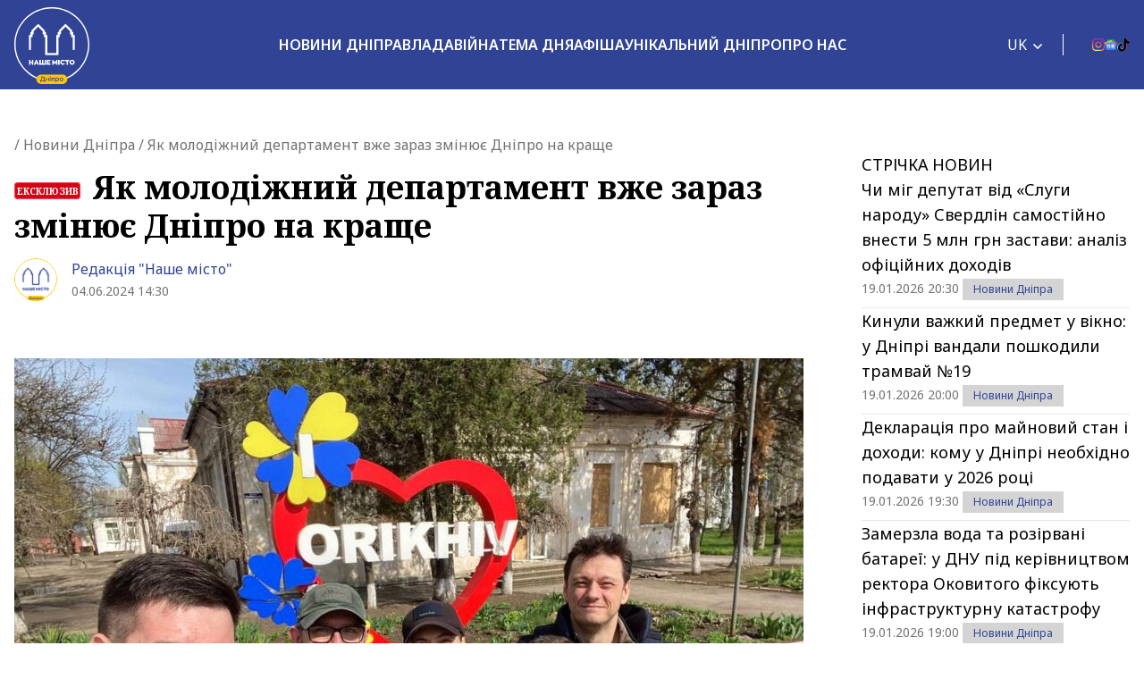

--- FILE ---
content_type: text/html; charset=UTF-8
request_url: https://nashemisto.dp.ua/2024/06/04/iak-molodizhnyi-departament-vzhe-zaraz-zminiuie-dnipro-na-krashche/
body_size: 32483
content:
<!doctype html>
<html lang="uk">
<head>
    <meta charset="utf-8">
    <meta name="viewport" content="width=device-width, initial-scale=1">
	<meta name='robots' content='index, follow, max-image-preview:large, max-snippet:-1, max-video-preview:-1' />
<link rel="alternate" hreflang="uk" href="https://nashemisto.dp.ua/2024/06/04/iak-molodizhnyi-departament-vzhe-zaraz-zminiuie-dnipro-na-krashche/" />
<link rel="alternate" hreflang="x-default" href="https://nashemisto.dp.ua/2024/06/04/iak-molodizhnyi-departament-vzhe-zaraz-zminiuie-dnipro-na-krashche/" />

	<!-- This site is optimized with the Yoast SEO plugin v22.3 - https://yoast.com/wordpress/plugins/seo/ -->
	<title>Як працює молодіжний департамент у Дніпрі, 3 червня 2024 - Наше Місто</title>
	<meta name="description" content="Як молодіжний департамент вже зараз змінює Дніпро на краще ► Наше Місто" />
	<link rel="canonical" href="https://nashemisto.dp.ua/2024/06/04/iak-molodizhnyi-departament-vzhe-zaraz-zminiuie-dnipro-na-krashche/" />
	<meta property="og:locale" content="uk_UA" />
	<meta property="og:type" content="article" />
	<meta property="og:title" content="Як молодіжний департамент вже зараз змінює Дніпро на краще" />
	<meta property="og:description" content="Як молодіжний департамент вже зараз змінює Дніпро на краще ► Наше Місто" />
	<meta property="og:url" content="https://nashemisto.dp.ua/2024/06/04/iak-molodizhnyi-departament-vzhe-zaraz-zminiuie-dnipro-na-krashche/" />
	<meta property="og:site_name" content="Наше Місто" />
	<meta property="article:publisher" content="https://www.facebook.com/nashemistolive" />
	<meta property="article:published_time" content="2024-06-04T11:30:00+00:00" />
	<meta property="article:modified_time" content="2024-06-06T13:37:02+00:00" />
	<meta property="og:image" content="https://nashemisto.dp.ua/wp-content/uploads/2024/06/336745580_1423098628444231_2607626683062847496_n.jpg" />
	<meta property="og:image:width" content="1280" />
	<meta property="og:image:height" content="960" />
	<meta property="og:image:type" content="image/jpeg" />
	<meta name="author" content="Редакция &quot;Наше мiсто Дніпро&quot;" />
	<meta name="twitter:card" content="summary_large_image" />
	<script type="application/ld+json" class="yoast-schema-graph">{"@context":"https://schema.org","@graph":[{"@type":"WebPage","@id":"https://nashemisto.dp.ua/2024/06/04/iak-molodizhnyi-departament-vzhe-zaraz-zminiuie-dnipro-na-krashche/","url":"https://nashemisto.dp.ua/2024/06/04/iak-molodizhnyi-departament-vzhe-zaraz-zminiuie-dnipro-na-krashche/","name":"Як працює молодіжний департамент у Дніпрі, 3 червня 2024 - Наше Місто","isPartOf":{"@id":"https://nashemisto.dp.ua/#website"},"primaryImageOfPage":{"@id":"https://nashemisto.dp.ua/2024/06/04/iak-molodizhnyi-departament-vzhe-zaraz-zminiuie-dnipro-na-krashche/#primaryimage"},"image":{"@id":"https://nashemisto.dp.ua/2024/06/04/iak-molodizhnyi-departament-vzhe-zaraz-zminiuie-dnipro-na-krashche/#primaryimage"},"thumbnailUrl":"https://nashemisto.dp.ua/wp-content/uploads/2024/06/336745580_1423098628444231_2607626683062847496_n.jpg","datePublished":"2024-06-04T11:30:00+00:00","dateModified":"2024-06-06T13:37:02+00:00","description":"Як молодіжний департамент вже зараз змінює Дніпро на краще ► Наше Місто","breadcrumb":{"@id":"https://nashemisto.dp.ua/2024/06/04/iak-molodizhnyi-departament-vzhe-zaraz-zminiuie-dnipro-na-krashche/#breadcrumb"},"inLanguage":"uk","potentialAction":[{"@type":"ReadAction","target":["https://nashemisto.dp.ua/2024/06/04/iak-molodizhnyi-departament-vzhe-zaraz-zminiuie-dnipro-na-krashche/"]}]},{"@type":"ImageObject","inLanguage":"uk","@id":"https://nashemisto.dp.ua/2024/06/04/iak-molodizhnyi-departament-vzhe-zaraz-zminiuie-dnipro-na-krashche/#primaryimage","url":"https://nashemisto.dp.ua/wp-content/uploads/2024/06/336745580_1423098628444231_2607626683062847496_n.jpg","contentUrl":"https://nashemisto.dp.ua/wp-content/uploads/2024/06/336745580_1423098628444231_2607626683062847496_n.jpg","width":1280,"height":960,"caption":"Як молодіжний департамент вже зараз змінює Дніпро на краще"},{"@type":"BreadcrumbList","@id":"https://nashemisto.dp.ua/2024/06/04/iak-molodizhnyi-departament-vzhe-zaraz-zminiuie-dnipro-na-krashche/#breadcrumb","itemListElement":[{"@type":"ListItem","position":1,"name":"Главная страница","item":"https://nashemisto.dp.ua/"},{"@type":"ListItem","position":2,"name":"Новини Дніпра"}]},{"@type":"WebSite","@id":"https://nashemisto.dp.ua/#website","url":"https://nashemisto.dp.ua/","name":"Наше Місто","description":"новини Дніпра","publisher":{"@id":"https://nashemisto.dp.ua/#organization"},"potentialAction":[{"@type":"SearchAction","target":{"@type":"EntryPoint","urlTemplate":"https://nashemisto.dp.ua/?s={search_term_string}"},"query-input":"required name=search_term_string"}],"inLanguage":"uk"},{"@type":"NewsMediaOrganization","@id":"https://nashemisto.dp.ua/#organization","name":"Городской сайт Днепра Наше Місто","alternateName":"Наше Місто, новини Дніпра","url":"https://nashemisto.dp.ua/","logo":{"@type":"ImageObject","inLanguage":"uk","@id":"https://nashemisto.dp.ua/#/schema/logo/image/","url":"https://nashemisto.dp.ua/wp-content/uploads/2019/06/nm-logo-rasterized.png","contentUrl":"https://nashemisto.dp.ua/wp-content/uploads/2019/06/nm-logo-rasterized.png","width":833,"height":164,"caption":"Городской сайт Днепра Наше Місто"},"image":{"@id":"https://nashemisto.dp.ua/#/schema/logo/image/"},"sameAs":["https://www.facebook.com/nashemistolive","https://t.me/nashemistodp","https://www.youtube.com/channel/UCaU3czdSiC8YbC7VM0ebEtQ","https://www.instagram.com/nashe_misto_dnipro/?igshid=YmMyMTA2M2Y="],"legalName":"ТОВ «Газета «Наше місто»","foundingDate":"2 лютого 2016 року","email":"nashemistonews@gmail.com","telephone":"+380730017523","address":{"@type":"PostalAddress","addressCountry":"UA","postalCode":"49000","addressRegion":"Дніпропетровска область","addressLocality":"Дніпро","streetAddress":"ул. Старокозацька, 58"}},{"@type":"NewsArticle","@id":"https://nashemisto.dp.ua/2024/06/04/iak-molodizhnyi-departament-vzhe-zaraz-zminiuie-dnipro-na-krashche/#NewsArticle","mainEntityOfPage":{"@id":"https://nashemisto.dp.ua/2024/06/04/iak-molodizhnyi-departament-vzhe-zaraz-zminiuie-dnipro-na-krashche/"},"headline":"Як молодіжний департамент вже зараз змінює Дніпро на краще","author":{"@id":"https://nashemisto.dp.ua/#/schema/person/62c2ccbf0d618f1bf4f890c4cc9a1f5b"},"datePublished":"2024-06-04T11:30:00+03:00","dateModified":"2024-06-06T13:37:02+03:00","description":"Дніпро - українська фортеця. У нашому місті важливо формувати свідому та активну молодь. Майбутніх керівників, креативних творців та реформаторів. Сам&hellip;","publisher":{"@id":"https://nashemisto.dp.ua/#organization"},"image":{"@id":"https://nashemisto.dp.ua/2024/06/04/iak-molodizhnyi-departament-vzhe-zaraz-zminiuie-dnipro-na-krashche/#primaryimage"},"keywords":"Дніпро","articleSection":"Влада,Новини Дніпра,Суспільні та соціальні новини Дніпра"},{"@type":"Person","@id":"https://nashemisto.dp.ua/#/schema/person/62c2ccbf0d618f1bf4f890c4cc9a1f5b","name":"Редакция \"Наше мiсто Дніпро\"","image":{"@type":"ImageObject","inLanguage":"uk","@id":"https://nashemisto.dp.ua/#/schema/person/image/","url":"https://nashemisto.dp.ua/wp-content/uploads/2024/01/nm-logo-24.png","contentUrl":"https://nashemisto.dp.ua/wp-content/uploads/2024/01/nm-logo-24.png","caption":"Редакция \"Наше мiсто Дніпро\""},"url":"https://nashemisto.dp.ua/profile/redakciya-nashe-misto-dnipro/"}]}</script>
	<!-- / Yoast SEO plugin. -->


<link rel='dns-prefetch' href='//static.addtoany.com' />
<link rel="alternate" type="application/rss+xml" title="Наше Місто &raquo; стрічка" href="https://nashemisto.dp.ua/feed/" />
<link rel="alternate" type="application/rss+xml" title="Наше Місто &raquo; Канал коментарів" href="https://nashemisto.dp.ua/comments/feed/" />
<script type="83e4e9b6c8203f60608867e1-text/javascript">
window._wpemojiSettings = {"baseUrl":"https:\/\/s.w.org\/images\/core\/emoji\/14.0.0\/72x72\/","ext":".png","svgUrl":"https:\/\/s.w.org\/images\/core\/emoji\/14.0.0\/svg\/","svgExt":".svg","source":{"concatemoji":"https:\/\/nashemisto.dp.ua\/wp-includes\/js\/wp-emoji-release.min.js?ver=6.4.7"}};
/*! This file is auto-generated */
!function(i,n){var o,s,e;function c(e){try{var t={supportTests:e,timestamp:(new Date).valueOf()};sessionStorage.setItem(o,JSON.stringify(t))}catch(e){}}function p(e,t,n){e.clearRect(0,0,e.canvas.width,e.canvas.height),e.fillText(t,0,0);var t=new Uint32Array(e.getImageData(0,0,e.canvas.width,e.canvas.height).data),r=(e.clearRect(0,0,e.canvas.width,e.canvas.height),e.fillText(n,0,0),new Uint32Array(e.getImageData(0,0,e.canvas.width,e.canvas.height).data));return t.every(function(e,t){return e===r[t]})}function u(e,t,n){switch(t){case"flag":return n(e,"\ud83c\udff3\ufe0f\u200d\u26a7\ufe0f","\ud83c\udff3\ufe0f\u200b\u26a7\ufe0f")?!1:!n(e,"\ud83c\uddfa\ud83c\uddf3","\ud83c\uddfa\u200b\ud83c\uddf3")&&!n(e,"\ud83c\udff4\udb40\udc67\udb40\udc62\udb40\udc65\udb40\udc6e\udb40\udc67\udb40\udc7f","\ud83c\udff4\u200b\udb40\udc67\u200b\udb40\udc62\u200b\udb40\udc65\u200b\udb40\udc6e\u200b\udb40\udc67\u200b\udb40\udc7f");case"emoji":return!n(e,"\ud83e\udef1\ud83c\udffb\u200d\ud83e\udef2\ud83c\udfff","\ud83e\udef1\ud83c\udffb\u200b\ud83e\udef2\ud83c\udfff")}return!1}function f(e,t,n){var r="undefined"!=typeof WorkerGlobalScope&&self instanceof WorkerGlobalScope?new OffscreenCanvas(300,150):i.createElement("canvas"),a=r.getContext("2d",{willReadFrequently:!0}),o=(a.textBaseline="top",a.font="600 32px Arial",{});return e.forEach(function(e){o[e]=t(a,e,n)}),o}function t(e){var t=i.createElement("script");t.src=e,t.defer=!0,i.head.appendChild(t)}"undefined"!=typeof Promise&&(o="wpEmojiSettingsSupports",s=["flag","emoji"],n.supports={everything:!0,everythingExceptFlag:!0},e=new Promise(function(e){i.addEventListener("DOMContentLoaded",e,{once:!0})}),new Promise(function(t){var n=function(){try{var e=JSON.parse(sessionStorage.getItem(o));if("object"==typeof e&&"number"==typeof e.timestamp&&(new Date).valueOf()<e.timestamp+604800&&"object"==typeof e.supportTests)return e.supportTests}catch(e){}return null}();if(!n){if("undefined"!=typeof Worker&&"undefined"!=typeof OffscreenCanvas&&"undefined"!=typeof URL&&URL.createObjectURL&&"undefined"!=typeof Blob)try{var e="postMessage("+f.toString()+"("+[JSON.stringify(s),u.toString(),p.toString()].join(",")+"));",r=new Blob([e],{type:"text/javascript"}),a=new Worker(URL.createObjectURL(r),{name:"wpTestEmojiSupports"});return void(a.onmessage=function(e){c(n=e.data),a.terminate(),t(n)})}catch(e){}c(n=f(s,u,p))}t(n)}).then(function(e){for(var t in e)n.supports[t]=e[t],n.supports.everything=n.supports.everything&&n.supports[t],"flag"!==t&&(n.supports.everythingExceptFlag=n.supports.everythingExceptFlag&&n.supports[t]);n.supports.everythingExceptFlag=n.supports.everythingExceptFlag&&!n.supports.flag,n.DOMReady=!1,n.readyCallback=function(){n.DOMReady=!0}}).then(function(){return e}).then(function(){var e;n.supports.everything||(n.readyCallback(),(e=n.source||{}).concatemoji?t(e.concatemoji):e.wpemoji&&e.twemoji&&(t(e.twemoji),t(e.wpemoji)))}))}((window,document),window._wpemojiSettings);
</script>
<style id='wp-emoji-styles-inline-css'>

	img.wp-smiley, img.emoji {
		display: inline !important;
		border: none !important;
		box-shadow: none !important;
		height: 1em !important;
		width: 1em !important;
		margin: 0 0.07em !important;
		vertical-align: -0.1em !important;
		background: none !important;
		padding: 0 !important;
	}
</style>
<link rel="stylesheet" href="https://nashemisto.dp.ua/wp-content/cache/minify/a5ff7.css" media="all" />

<style id='safe-svg-svg-icon-style-inline-css'>
.safe-svg-cover{text-align:center}.safe-svg-cover .safe-svg-inside{display:inline-block;max-width:100%}.safe-svg-cover svg{height:100%;max-height:100%;max-width:100%;width:100%}

</style>
<style id='global-styles-inline-css'>
body{--wp--preset--color--black: #000000;--wp--preset--color--cyan-bluish-gray: #abb8c3;--wp--preset--color--white: #ffffff;--wp--preset--color--pale-pink: #f78da7;--wp--preset--color--vivid-red: #cf2e2e;--wp--preset--color--luminous-vivid-orange: #ff6900;--wp--preset--color--luminous-vivid-amber: #fcb900;--wp--preset--color--light-green-cyan: #7bdcb5;--wp--preset--color--vivid-green-cyan: #00d084;--wp--preset--color--pale-cyan-blue: #8ed1fc;--wp--preset--color--vivid-cyan-blue: #0693e3;--wp--preset--color--vivid-purple: #9b51e0;--wp--preset--color--primary: #525ddc;--wp--preset--gradient--vivid-cyan-blue-to-vivid-purple: linear-gradient(135deg,rgba(6,147,227,1) 0%,rgb(155,81,224) 100%);--wp--preset--gradient--light-green-cyan-to-vivid-green-cyan: linear-gradient(135deg,rgb(122,220,180) 0%,rgb(0,208,130) 100%);--wp--preset--gradient--luminous-vivid-amber-to-luminous-vivid-orange: linear-gradient(135deg,rgba(252,185,0,1) 0%,rgba(255,105,0,1) 100%);--wp--preset--gradient--luminous-vivid-orange-to-vivid-red: linear-gradient(135deg,rgba(255,105,0,1) 0%,rgb(207,46,46) 100%);--wp--preset--gradient--very-light-gray-to-cyan-bluish-gray: linear-gradient(135deg,rgb(238,238,238) 0%,rgb(169,184,195) 100%);--wp--preset--gradient--cool-to-warm-spectrum: linear-gradient(135deg,rgb(74,234,220) 0%,rgb(151,120,209) 20%,rgb(207,42,186) 40%,rgb(238,44,130) 60%,rgb(251,105,98) 80%,rgb(254,248,76) 100%);--wp--preset--gradient--blush-light-purple: linear-gradient(135deg,rgb(255,206,236) 0%,rgb(152,150,240) 100%);--wp--preset--gradient--blush-bordeaux: linear-gradient(135deg,rgb(254,205,165) 0%,rgb(254,45,45) 50%,rgb(107,0,62) 100%);--wp--preset--gradient--luminous-dusk: linear-gradient(135deg,rgb(255,203,112) 0%,rgb(199,81,192) 50%,rgb(65,88,208) 100%);--wp--preset--gradient--pale-ocean: linear-gradient(135deg,rgb(255,245,203) 0%,rgb(182,227,212) 50%,rgb(51,167,181) 100%);--wp--preset--gradient--electric-grass: linear-gradient(135deg,rgb(202,248,128) 0%,rgb(113,206,126) 100%);--wp--preset--gradient--midnight: linear-gradient(135deg,rgb(2,3,129) 0%,rgb(40,116,252) 100%);--wp--preset--font-size--small: 13px;--wp--preset--font-size--medium: 20px;--wp--preset--font-size--large: 36px;--wp--preset--font-size--x-large: 42px;--wp--preset--spacing--20: 0.44rem;--wp--preset--spacing--30: 0.67rem;--wp--preset--spacing--40: 1rem;--wp--preset--spacing--50: 1.5rem;--wp--preset--spacing--60: 2.25rem;--wp--preset--spacing--70: 3.38rem;--wp--preset--spacing--80: 5.06rem;--wp--preset--shadow--natural: 6px 6px 9px rgba(0, 0, 0, 0.2);--wp--preset--shadow--deep: 12px 12px 50px rgba(0, 0, 0, 0.4);--wp--preset--shadow--sharp: 6px 6px 0px rgba(0, 0, 0, 0.2);--wp--preset--shadow--outlined: 6px 6px 0px -3px rgba(255, 255, 255, 1), 6px 6px rgba(0, 0, 0, 1);--wp--preset--shadow--crisp: 6px 6px 0px rgba(0, 0, 0, 1);}body { margin: 0; }.wp-site-blocks > .alignleft { float: left; margin-right: 2em; }.wp-site-blocks > .alignright { float: right; margin-left: 2em; }.wp-site-blocks > .aligncenter { justify-content: center; margin-left: auto; margin-right: auto; }:where(.is-layout-flex){gap: 0.5em;}:where(.is-layout-grid){gap: 0.5em;}body .is-layout-flow > .alignleft{float: left;margin-inline-start: 0;margin-inline-end: 2em;}body .is-layout-flow > .alignright{float: right;margin-inline-start: 2em;margin-inline-end: 0;}body .is-layout-flow > .aligncenter{margin-left: auto !important;margin-right: auto !important;}body .is-layout-constrained > .alignleft{float: left;margin-inline-start: 0;margin-inline-end: 2em;}body .is-layout-constrained > .alignright{float: right;margin-inline-start: 2em;margin-inline-end: 0;}body .is-layout-constrained > .aligncenter{margin-left: auto !important;margin-right: auto !important;}body .is-layout-constrained > :where(:not(.alignleft):not(.alignright):not(.alignfull)){max-width: var(--wp--style--global--content-size);margin-left: auto !important;margin-right: auto !important;}body .is-layout-constrained > .alignwide{max-width: var(--wp--style--global--wide-size);}body .is-layout-flex{display: flex;}body .is-layout-flex{flex-wrap: wrap;align-items: center;}body .is-layout-flex > *{margin: 0;}body .is-layout-grid{display: grid;}body .is-layout-grid > *{margin: 0;}body{padding-top: 0px;padding-right: 0px;padding-bottom: 0px;padding-left: 0px;}a:where(:not(.wp-element-button)){text-decoration: underline;}.wp-element-button, .wp-block-button__link{background-color: #32373c;border-width: 0;color: #fff;font-family: inherit;font-size: inherit;line-height: inherit;padding: calc(0.667em + 2px) calc(1.333em + 2px);text-decoration: none;}.has-black-color{color: var(--wp--preset--color--black) !important;}.has-cyan-bluish-gray-color{color: var(--wp--preset--color--cyan-bluish-gray) !important;}.has-white-color{color: var(--wp--preset--color--white) !important;}.has-pale-pink-color{color: var(--wp--preset--color--pale-pink) !important;}.has-vivid-red-color{color: var(--wp--preset--color--vivid-red) !important;}.has-luminous-vivid-orange-color{color: var(--wp--preset--color--luminous-vivid-orange) !important;}.has-luminous-vivid-amber-color{color: var(--wp--preset--color--luminous-vivid-amber) !important;}.has-light-green-cyan-color{color: var(--wp--preset--color--light-green-cyan) !important;}.has-vivid-green-cyan-color{color: var(--wp--preset--color--vivid-green-cyan) !important;}.has-pale-cyan-blue-color{color: var(--wp--preset--color--pale-cyan-blue) !important;}.has-vivid-cyan-blue-color{color: var(--wp--preset--color--vivid-cyan-blue) !important;}.has-vivid-purple-color{color: var(--wp--preset--color--vivid-purple) !important;}.has-primary-color{color: var(--wp--preset--color--primary) !important;}.has-black-background-color{background-color: var(--wp--preset--color--black) !important;}.has-cyan-bluish-gray-background-color{background-color: var(--wp--preset--color--cyan-bluish-gray) !important;}.has-white-background-color{background-color: var(--wp--preset--color--white) !important;}.has-pale-pink-background-color{background-color: var(--wp--preset--color--pale-pink) !important;}.has-vivid-red-background-color{background-color: var(--wp--preset--color--vivid-red) !important;}.has-luminous-vivid-orange-background-color{background-color: var(--wp--preset--color--luminous-vivid-orange) !important;}.has-luminous-vivid-amber-background-color{background-color: var(--wp--preset--color--luminous-vivid-amber) !important;}.has-light-green-cyan-background-color{background-color: var(--wp--preset--color--light-green-cyan) !important;}.has-vivid-green-cyan-background-color{background-color: var(--wp--preset--color--vivid-green-cyan) !important;}.has-pale-cyan-blue-background-color{background-color: var(--wp--preset--color--pale-cyan-blue) !important;}.has-vivid-cyan-blue-background-color{background-color: var(--wp--preset--color--vivid-cyan-blue) !important;}.has-vivid-purple-background-color{background-color: var(--wp--preset--color--vivid-purple) !important;}.has-primary-background-color{background-color: var(--wp--preset--color--primary) !important;}.has-black-border-color{border-color: var(--wp--preset--color--black) !important;}.has-cyan-bluish-gray-border-color{border-color: var(--wp--preset--color--cyan-bluish-gray) !important;}.has-white-border-color{border-color: var(--wp--preset--color--white) !important;}.has-pale-pink-border-color{border-color: var(--wp--preset--color--pale-pink) !important;}.has-vivid-red-border-color{border-color: var(--wp--preset--color--vivid-red) !important;}.has-luminous-vivid-orange-border-color{border-color: var(--wp--preset--color--luminous-vivid-orange) !important;}.has-luminous-vivid-amber-border-color{border-color: var(--wp--preset--color--luminous-vivid-amber) !important;}.has-light-green-cyan-border-color{border-color: var(--wp--preset--color--light-green-cyan) !important;}.has-vivid-green-cyan-border-color{border-color: var(--wp--preset--color--vivid-green-cyan) !important;}.has-pale-cyan-blue-border-color{border-color: var(--wp--preset--color--pale-cyan-blue) !important;}.has-vivid-cyan-blue-border-color{border-color: var(--wp--preset--color--vivid-cyan-blue) !important;}.has-vivid-purple-border-color{border-color: var(--wp--preset--color--vivid-purple) !important;}.has-primary-border-color{border-color: var(--wp--preset--color--primary) !important;}.has-vivid-cyan-blue-to-vivid-purple-gradient-background{background: var(--wp--preset--gradient--vivid-cyan-blue-to-vivid-purple) !important;}.has-light-green-cyan-to-vivid-green-cyan-gradient-background{background: var(--wp--preset--gradient--light-green-cyan-to-vivid-green-cyan) !important;}.has-luminous-vivid-amber-to-luminous-vivid-orange-gradient-background{background: var(--wp--preset--gradient--luminous-vivid-amber-to-luminous-vivid-orange) !important;}.has-luminous-vivid-orange-to-vivid-red-gradient-background{background: var(--wp--preset--gradient--luminous-vivid-orange-to-vivid-red) !important;}.has-very-light-gray-to-cyan-bluish-gray-gradient-background{background: var(--wp--preset--gradient--very-light-gray-to-cyan-bluish-gray) !important;}.has-cool-to-warm-spectrum-gradient-background{background: var(--wp--preset--gradient--cool-to-warm-spectrum) !important;}.has-blush-light-purple-gradient-background{background: var(--wp--preset--gradient--blush-light-purple) !important;}.has-blush-bordeaux-gradient-background{background: var(--wp--preset--gradient--blush-bordeaux) !important;}.has-luminous-dusk-gradient-background{background: var(--wp--preset--gradient--luminous-dusk) !important;}.has-pale-ocean-gradient-background{background: var(--wp--preset--gradient--pale-ocean) !important;}.has-electric-grass-gradient-background{background: var(--wp--preset--gradient--electric-grass) !important;}.has-midnight-gradient-background{background: var(--wp--preset--gradient--midnight) !important;}.has-small-font-size{font-size: var(--wp--preset--font-size--small) !important;}.has-medium-font-size{font-size: var(--wp--preset--font-size--medium) !important;}.has-large-font-size{font-size: var(--wp--preset--font-size--large) !important;}.has-x-large-font-size{font-size: var(--wp--preset--font-size--x-large) !important;}
.wp-block-navigation a:where(:not(.wp-element-button)){color: inherit;}
:where(.wp-block-post-template.is-layout-flex){gap: 1.25em;}:where(.wp-block-post-template.is-layout-grid){gap: 1.25em;}
:where(.wp-block-columns.is-layout-flex){gap: 2em;}:where(.wp-block-columns.is-layout-grid){gap: 2em;}
.wp-block-pullquote{font-size: 1.5em;line-height: 1.6;}
</style>
<link rel="stylesheet" href="https://nashemisto.dp.ua/wp-content/cache/minify/14613.css" media="all" />



<style id='adev-api-trans-style-inline-css'>
:root{--adev-api-bar-color:#007bff;}
</style>
<link rel="stylesheet" href="https://nashemisto.dp.ua/wp-content/cache/minify/c6ebd.css" media="all" />





<script id="wpml-cookie-js-extra" type="83e4e9b6c8203f60608867e1-text/javascript">
var wpml_cookies = {"wp-wpml_current_language":{"value":"uk","expires":1,"path":"\/"}};
var wpml_cookies = {"wp-wpml_current_language":{"value":"uk","expires":1,"path":"\/"}};
</script>
<script defer src="https://nashemisto.dp.ua/wp-content/cache/minify/47ee7.js" type="83e4e9b6c8203f60608867e1-text/javascript"></script>

<script id="addtoany-core-js-before" type="83e4e9b6c8203f60608867e1-text/javascript">
window.a2a_config=window.a2a_config||{};a2a_config.callbacks=[];a2a_config.overlays=[];a2a_config.templates={};a2a_localize = {
	Share: "Поділитися",
	Save: "Зберегти",
	Subscribe: "Підписатися",
	Email: "Email",
	Bookmark: "Закладка",
	ShowAll: "Показати все",
	ShowLess: "Показати менше",
	FindServices: "Знайти сервіс(и)",
	FindAnyServiceToAddTo: "Миттєвий пошук сервісів",
	PoweredBy: "Працює на",
	ShareViaEmail: "Поділитися через електронну пошту",
	SubscribeViaEmail: "Підпишіться електронною поштою",
	BookmarkInYourBrowser: "Додати до закладок у браузері",
	BookmarkInstructions: "Натисніть Ctrl+D або \u2318+D, щоб додати цю сторінку до закладок",
	AddToYourFavorites: "Додати в закладки",
	SendFromWebOrProgram: "Відправити з будь-якої адреси електронної пошти або програми електронної пошти",
	EmailProgram: "Програма електронної пошти",
	More: "Більше&#8230;",
	ThanksForSharing: "Дякуємо, що поділились!",
	ThanksForFollowing: "Дякуємо за підписку!"
};
</script>
<script async src="https://static.addtoany.com/menu/page.js" id="addtoany-core-js" type="83e4e9b6c8203f60608867e1-text/javascript"></script>
<script src="https://nashemisto.dp.ua/wp-content/cache/minify/818c0.js" type="83e4e9b6c8203f60608867e1-text/javascript"></script>



<script id="adev-api-trans-script-js-extra" type="83e4e9b6c8203f60608867e1-text/javascript">
var adevApi = {"url":"https:\/\/nashemisto.dp.ua\/wp-json\/adev-api\/v1\/","loading_class":"adev-loading","insert_class":"adev-load-prev-post","wrapper_class":"adev-api-post-wrapper","data_url":"adev-api-post-url","prev_data":"adev-prev-post-id","threshold":"100","is_on":"","cooldown":"0","cooldown_color":"red","request_method":"GET","errors_limit":"3","trackingId":null};
</script>
<script src="https://nashemisto.dp.ua/wp-content/cache/minify/ed1cb.js" type="83e4e9b6c8203f60608867e1-text/javascript"></script>

<script id="cookie-law-info-js-extra" type="83e4e9b6c8203f60608867e1-text/javascript">
var Cli_Data = {"nn_cookie_ids":[],"cookielist":[],"non_necessary_cookies":[],"ccpaEnabled":"","ccpaRegionBased":"","ccpaBarEnabled":"","strictlyEnabled":["necessary","obligatoire"],"ccpaType":"gdpr","js_blocking":"1","custom_integration":"","triggerDomRefresh":"","secure_cookies":""};
var cli_cookiebar_settings = {"animate_speed_hide":"500","animate_speed_show":"500","background":"#FFF","border":"#b1a6a6c2","border_on":"","button_1_button_colour":"#314396","button_1_button_hover":"#273678","button_1_link_colour":"#fff","button_1_as_button":"1","button_1_new_win":"","button_2_button_colour":"#333","button_2_button_hover":"#292929","button_2_link_colour":"#444","button_2_as_button":"","button_2_hidebar":"","button_3_button_colour":"#3566bb","button_3_button_hover":"#2a5296","button_3_link_colour":"#fff","button_3_as_button":"1","button_3_new_win":"","button_4_button_colour":"#000","button_4_button_hover":"#000000","button_4_link_colour":"#333333","button_4_as_button":"","button_7_button_colour":"#61a229","button_7_button_hover":"#4e8221","button_7_link_colour":"#fff","button_7_as_button":"1","button_7_new_win":"","font_family":"inherit","header_fix":"","notify_animate_hide":"1","notify_animate_show":"","notify_div_id":"#cookie-law-info-bar","notify_position_horizontal":"right","notify_position_vertical":"bottom","scroll_close":"","scroll_close_reload":"","accept_close_reload":"","reject_close_reload":"","showagain_tab":"","showagain_background":"#fff","showagain_border":"#000","showagain_div_id":"#cookie-law-info-again","showagain_x_position":"100px","text":"#333333","show_once_yn":"","show_once":"10000","logging_on":"","as_popup":"","popup_overlay":"1","bar_heading_text":"","cookie_bar_as":"banner","popup_showagain_position":"bottom-right","widget_position":"left"};
var log_object = {"ajax_url":"https:\/\/nashemisto.dp.ua\/wp-admin\/admin-ajax.php"};
</script>
<script src="https://nashemisto.dp.ua/wp-content/cache/minify/d7bac.js" type="83e4e9b6c8203f60608867e1-text/javascript"></script>

<link rel="https://api.w.org/" href="https://nashemisto.dp.ua/wp-json/" /><link rel="alternate" type="application/json" href="https://nashemisto.dp.ua/wp-json/wp/v2/posts/918672" /><link rel="alternate" type="application/json+oembed" href="https://nashemisto.dp.ua/wp-json/oembed/1.0/embed?url=https%3A%2F%2Fnashemisto.dp.ua%2F2024%2F06%2F04%2Fiak-molodizhnyi-departament-vzhe-zaraz-zminiuie-dnipro-na-krashche%2F" />
<link rel="alternate" type="text/xml+oembed" href="https://nashemisto.dp.ua/wp-json/oembed/1.0/embed?url=https%3A%2F%2Fnashemisto.dp.ua%2F2024%2F06%2F04%2Fiak-molodizhnyi-departament-vzhe-zaraz-zminiuie-dnipro-na-krashche%2F&#038;format=xml" />
<meta name="generator" content="WPML ver:4.6.10 stt:45,54;" />

		<!-- GA Google Analytics @ https://m0n.co/ga -->
		<script async src="https://www.googletagmanager.com/gtag/js?id=G-M14WD04KX7" type="83e4e9b6c8203f60608867e1-text/javascript"></script>
		<script type="83e4e9b6c8203f60608867e1-text/javascript">
			window.dataLayer = window.dataLayer || [];
			function gtag(){dataLayer.push(arguments);}
			gtag('js', new Date());
			gtag('config', 'G-M14WD04KX7');
		</script>

				<style>
			#related_posts_thumbnails li{
				border-right: 1px solid #dddddd;
				background-color: #ffffff			}
			#related_posts_thumbnails li:hover{
				background-color: #eeeeee;
			}
			.relpost_content{
				font-size:	14px;
				color: 		#333333;
			}
			.relpost-block-single{
				background-color: #ffffff;
				border-right: 1px solid  #dddddd;
				border-left: 1px solid  #dddddd;
				margin-right: -1px;
			}
			.relpost-block-single:hover{
				background-color: #eeeeee;
			}
		</style>

	<link rel="amphtml" href="https://nashemisto.dp.ua/2024/06/04/iak-molodizhnyi-departament-vzhe-zaraz-zminiuie-dnipro-na-krashche/amp/"><link rel="icon" href="https://nashemisto.dp.ua/wp-content/uploads/2019/06/cropped-nm-logo-circle-32x32.png" sizes="32x32" />
<link rel="icon" href="https://nashemisto.dp.ua/wp-content/uploads/2019/06/cropped-nm-logo-circle-192x192.png" sizes="192x192" />
<link rel="apple-touch-icon" href="https://nashemisto.dp.ua/wp-content/uploads/2019/06/cropped-nm-logo-circle-180x180.png" />
<meta name="msapplication-TileImage" content="https://nashemisto.dp.ua/wp-content/uploads/2019/06/cropped-nm-logo-circle-270x270.png" />
		<style id="wp-custom-css">
			/*.home .banner-img {
    max-height: 140px;
}*/
div#search-form-popup {
    z-index: 9999;
}
header.main-header {
    position: fixed;
    width: 100%;
	top:0;
	z-index:999;
}
body{
	padding-top:90px;
}
.single .post ul {
    list-style-type: disc;
    padding-left: 20px;
}
li.flex nav * {
    color: rgb(115 115 115/var(--tw-text-opacity))!important;
    font-size: .875rem;
    line-height: 1.25rem;
}
li.flex nav {
    margin: 0;
}
ul.sub-menu.block {
    z-index: 2;
}
article.post a {
    color: rgb(48 67 148);
}
span.page-numbers.current {
    background: rgb(48 67 148/var(--tw-text-opacity));
    color: #fff;
}

#polls-1-ans input {
	background: #000;
	width: 15px;
	height: 15px;
	float: left;
	margin-right: 5px;
}
#polls-1-ans p input{
	background: #fff;
	width: 100%;
	height:auto;
	float: center;
}

.single .post ul {
	margin-bottom: 20px;
	margin-left: 12px;
}

@media screen and (max-width:900px){
	.container {
    max-width: 100vw;
	}
	html, body{
	overflow-x:hidden;
}
}
@media screen and (max-width:767px){
	.regular-news-title h3 {
    font-size: 16px;
	}
	.regular-news-title a{
		font-size:12px;
	}
	header.main-header .order-8 {
    order: 4;
	}
	ul.language-switcher-list a {
    font-size: 18px;
    font-weight: bolder;
}
	.single .post ul {
	margin-left: 8px;
}
}		</style>
		    <link rel="preconnect" href="https://fonts.googleapis.com">
    <link rel="preconnect" href="https://fonts.gstatic.com" crossorigin>
    <link href="https://fonts.googleapis.com/css2?family=Noto+Sans:ital,wght@0,400;0,600;1,400;1,600&family=Noto+Serif:wght@600;700&display=swap" rel="stylesheet">
    <!-- Facebook Pixel Code -->
	<script type="83e4e9b6c8203f60608867e1-text/javascript">
	!function(f,b,e,v,n,t,s)
	{if(f.fbq)return;n=f.fbq=function(){n.callMethod?
	n.callMethod.apply(n,arguments):n.queue.push(arguments)};
	if(!f._fbq)f._fbq=n;n.push=n;n.loaded=!0;n.version='2.0';
	n.queue=[];t=b.createElement(e);t.async=!0;
	t.src=v;s=b.getElementsByTagName(e)[0];
	s.parentNode.insertBefore(t,s)}(window,document,'script',
	'https://connect.facebook.net/en_US/fbevents.js');
	 fbq('init', '168146477157797'); 
	fbq('track', 'PageView');
	</script>
	<noscript>
	 <img height="1" width="1" 
	src="https://www.facebook.com/tr?id=168146477157797&ev=PageView
	&noscript=1"/>
	</noscript>
	<!-- /Facebook Pixel Code -->

	<!-- Push from gravitec -->
	<script async src="https://cdn.gravitec.net/storage/0ad551f73c173f5b71088e1cfdfe24fe/client.js" type="83e4e9b6c8203f60608867e1-text/javascript"></script>
	<!-- /Push from gravitec -->

	<style>
	.single .post ol{
		list-style: auto;
		padding-left: 20px;
	}

     svg.fa-instagram path {
         fill: #cc43b1;
     }

	</style>
	
	<script async src="https://pagead2.googlesyndication.com/pagead/js/adsbygoogle.js?client=ca-pub-7356327189412806
     crossorigin=" anonymous" type="83e4e9b6c8203f60608867e1-text/javascript"></script>
							
	<script type="83e4e9b6c8203f60608867e1-text/javascript">
		(function(c,l,a,r,i,t,y){
			c[a]=c[a]||function(){(c[a].q=c[a].q||[]).push(arguments)};
			t=l.createElement(r);t.async=1;t.src="https://www.clarity.ms/tag/"+i;
			y=l.getElementsByTagName(r)[0];y.parentNode.insertBefore(t,y);
		})(window, document, "clarity", "script", "u8kp0velgc");
	</script>
    
</head>

<svg width="0" height="0" style="position: absolute; top: -9999999px; left: -9999999px">
	<radialGradient id="rg-instagram" r="150%" cx="30%" cy="107%">
		<stop stop-color="#fdf497" offset="0"/>
		<stop stop-color="#fdf497" offset="0.05"/>
		<stop stop-color="#fd5949" offset="0.45"/>
		<stop stop-color="#d6249f" offset="0.6"/>
		<stop stop-color="#285AEB" offset="0.9"/>
	</radialGradient>
</svg>

<body class="post-template-default single single-post postid-918672 single-format-standard wp-custom-logo wp-embed-responsive bg-gray-50">

<div id="app" class="flex flex-col">
    <a class="sr-only focus:not-sr-only" href="#main">
    Skip to content
</a>

<header class="main-header bg-nm-blue-600 transition-all collapse">
    <div class="container grid grid-cols-3 gap-y-4 xl:flex">
        <a href="https://nashemisto.dp.ua/" class="custom-logo-link navbar-brand block order-1 mr-8 my-2 shrink-0 w-16 h-16 xl:w-[84px] xl:h-[84px]" rel="home" itemprop="url" aria-label="Наше Місто"><span class="custom-logo" ><?xml version="1.0" encoding="UTF-8"?> <svg xmlns="http://www.w3.org/2000/svg" width="343" height="352" viewBox="0 0 343 352" fill="none"><path fill-rule="evenodd" clip-rule="evenodd" d="M234.057 77L264.016 106.755V114.816H269.063V128.286H276V195.763H267.381V136.784H260.444V123.314H255.397V110.257L234.055 89.06L212.619 110.337V123.314H207.572V136.784H200.635V219H142.397V136.784H135.444V123.314H130.413V110.274L109.04 89.0591L87.6026 110.337V123.314H82.5558V136.784H75.6186V195.763H67V128.286H73.9373V114.816H78.9841V106.834L109.04 77.0009L137.026 104.779L139.032 106.727V114.816H144.063V128.286H151.016V210.502H192.016V128.286H198.953V114.816H204V106.834L234.057 77Z" fill="white"></path><path fill-rule="evenodd" clip-rule="evenodd" d="M234.057 76.2954L264.516 106.547V114.316H269.563V127.786H276.5V196.263H266.881V137.284H259.944V123.814H254.897V110.465L234.055 89.7646L213.119 110.545V123.814H208.072V137.284H201.135V219.5H141.897V137.284H134.944V123.814H129.913V110.482L109.04 89.7636L88.1026 110.545V123.814H83.0558V137.284H76.1186V196.263H66.5V127.786H73.4373V114.316H78.4841V106.625L109.04 76.2965L137.374 104.42L137.378 104.424L139.532 106.515V114.316H144.563V127.786H151.516V210.002H191.516V127.786H198.453V114.316H203.5V106.625L234.057 76.2954ZM204.5 107.042V115.316H199.453V128.786H192.516V211.002H150.516V128.786H143.563V115.316H138.532V106.938L136.678 105.138L136.674 105.134L109.04 77.7054L79.4841 107.042V115.316H74.4373V128.786H67.5V195.263H75.1186V136.284H82.0558V122.814H87.1026V110.129L109.04 88.3546L130.913 110.065V122.814H135.944V136.284H142.897V218.5H200.135V136.284H207.072V122.814H212.119V110.129L234.055 88.3554L255.897 110.049V122.814H260.944V136.284H267.881V195.263H275.5V128.786H268.563V115.316H263.516V106.963L234.057 77.7046L204.5 107.042Z" fill="white"></path><path fill-rule="evenodd" clip-rule="evenodd" d="M336.988 171C336.988 262.124 262.899 336 171.5 336C80.1006 336 6.01176 262.124 6.01176 171C6.01176 79.8758 80.1006 6 171.5 6C262.899 6 336.988 79.8758 336.988 171ZM171.5 342C266.214 342 343 265.443 343 171C343 76.5565 266.214 0 171.5 0C76.7859 0 0 76.5565 0 171C0 265.443 76.7859 342 171.5 342Z" fill="white"></path><path d="M67 263.506V241.528H73.206V250.571H80.7493V241.528H86.9664V263.506H80.7568V256.129H73.206V263.506H67ZM106.298 263.506L104.882 260.326H96.8164L95.4001 263.506H88.6081L98.751 241.528H103L113.143 263.506H106.298ZM99.5361 253.163L98.612 255.511H103.12L102.196 253.163L100.873 249.018L99.5361 253.163ZM114.799 263.506V241.528H121.017V257.949H126.652V241.528H132.869V257.949H138.534V241.528H144.751V263.506H114.799ZM148.042 263.506V241.528H165.093V246.867H154.041V250.232H163.339V255.202H154.041V258.163H165.431V263.506H148.042ZM193.572 241.528H196.833V263.506H190.74V254.214L186.063 259.957H184L179.282 254.245V263.506H173.219V241.528H176.449L185.037 252.021L193.572 241.528ZM200.465 263.506V241.528H206.852V263.506H200.465ZM221.732 264C218.12 264 215.248 262.971 213.114 260.914C210.98 258.857 209.913 256.047 209.913 252.485C209.913 248.948 210.98 246.16 213.114 244.12C215.248 242.08 218.12 241.062 221.732 241.064C223.658 241.039 225.567 241.424 227.333 242.194C228.955 242.872 230.392 243.931 231.522 245.28L226.657 249.263C226.172 248.511 225.505 247.895 224.718 247.473C223.878 247.016 222.936 246.781 221.98 246.791C220.274 246.791 218.93 247.294 217.949 248.299C216.967 249.303 216.474 250.693 216.469 252.466C216.469 254.28 216.962 255.7 217.949 256.728C218.935 257.755 220.279 258.258 221.98 258.235C222.942 258.251 223.893 258.028 224.748 257.587C225.531 257.17 226.19 256.553 226.657 255.797L231.522 259.78C229.192 262.596 225.925 264.003 221.72 264H221.732ZM238.573 263.506V247.206H232.141V241.528H251.345V247.206H244.959V263.506H238.573ZM263.998 264C260.446 264 257.552 262.93 255.316 260.79C253.08 258.649 251.971 255.886 251.991 252.5C251.991 249.104 253.1 246.341 255.316 244.21C257.532 242.08 260.426 241.01 263.998 241C267.566 241 270.459 242.07 272.675 244.21C274.892 246.351 276 249.114 276 252.5C276 255.896 274.892 258.659 272.675 260.79C270.459 262.92 267.563 263.99 263.986 264H263.998ZM263.998 258.318C264.735 258.352 265.471 258.226 266.156 257.949C266.84 257.672 267.457 257.25 267.965 256.713C268.951 255.643 269.445 254.243 269.445 252.515C269.445 250.787 268.951 249.388 267.965 248.318C267.457 247.78 266.84 247.358 266.156 247.081C265.471 246.804 264.735 246.678 263.998 246.712C263.26 246.682 262.524 246.809 261.84 247.086C261.155 247.363 260.537 247.783 260.027 248.318C259.043 249.388 258.549 250.787 258.547 252.515C258.544 254.243 259.038 255.643 260.027 256.713C260.536 257.246 261.152 257.665 261.835 257.942C262.517 258.219 263.251 258.347 263.986 258.318H263.998Z" fill="white"></path><path d="M220.444 309H122.407C110.584 309 101 318.584 101 330.407V330.415C101 342.238 110.584 351.822 122.407 351.822H220.444C232.267 351.822 241.852 342.238 241.852 330.415V330.407C241.852 318.584 232.267 309 220.444 309Z" fill="#fec600"></path><path d="M140.795 335.57V343.534H137.544V338.762H121.617V343.534H118.366V335.57H120.491C121.66 334.536 122.246 332.091 122.251 328.233V318.428H137.432V335.578L140.795 335.57ZM124.205 335.57H133.898V321.567H125.696V328.464C125.716 331.899 125.219 334.268 124.205 335.57ZM154.97 323.118H158.355V338.777H154.962V332.968H147.059V338.777H143.666V323.118H147.059V330.075H154.962L154.97 323.118ZM165.707 320.471C165.506 320.678 165.264 320.841 164.998 320.95C164.731 321.059 164.444 321.112 164.156 321.105C163.863 321.11 163.573 321.057 163.302 320.948C163.03 320.839 162.783 320.677 162.575 320.471C162.369 320.27 162.206 320.029 162.097 319.762C161.988 319.495 161.935 319.208 161.942 318.92C161.94 318.641 161.996 318.366 162.105 318.109C162.214 317.853 162.374 317.621 162.575 317.429C162.783 317.223 163.03 317.061 163.302 316.952C163.573 316.843 163.863 316.79 164.156 316.795C164.444 316.788 164.731 316.841 164.998 316.95C165.264 317.059 165.506 317.222 165.707 317.429C165.908 317.621 166.068 317.853 166.177 318.109C166.286 318.366 166.342 318.641 166.341 318.92C166.347 319.208 166.295 319.495 166.186 319.762C166.077 320.029 165.914 320.27 165.707 320.471ZM162.404 338.762V323.103H165.848V338.762H162.404ZM184.452 323.103V338.762H181.06V326.138H173.268V338.762H169.868V323.103H184.452ZM188.486 343.81V323.103H191.857V324.594C192.53 323.96 193.325 323.47 194.195 323.153C195.064 322.836 195.988 322.7 196.912 322.753C197.921 322.713 198.927 322.893 199.86 323.279C200.793 323.665 201.632 324.249 202.318 324.99C203.766 326.61 204.512 328.74 204.391 330.91C204.509 333.093 203.764 335.236 202.318 336.875C201.602 337.624 200.734 338.212 199.772 338.598C198.81 338.983 197.776 339.159 196.741 339.112C194.593 339.112 192.965 338.461 191.857 337.159V343.869L188.486 343.81ZM196.107 336.04C196.752 336.072 197.397 335.965 197.997 335.727C198.598 335.489 199.14 335.126 199.589 334.661C200.495 333.61 200.96 332.25 200.886 330.865C200.927 330.189 200.834 329.511 200.611 328.871C200.388 328.231 200.041 327.642 199.589 327.137C199.155 326.678 198.627 326.318 198.042 326.08C197.457 325.842 196.827 325.732 196.196 325.758C195.335 325.762 194.487 325.969 193.721 326.362C192.942 326.719 192.277 327.284 191.797 327.995V333.721C192.22 334.479 192.85 335.1 193.613 335.513C194.376 335.927 195.241 336.114 196.107 336.055V336.04ZM221.459 336.845C219.703 338.285 217.503 339.071 215.232 339.071C212.962 339.071 210.762 338.285 209.007 336.845C207.494 335.25 206.651 333.135 206.651 330.936C206.651 328.737 207.494 326.623 209.007 325.027C210.713 323.491 212.954 322.688 215.247 322.79C216.379 322.736 217.51 322.906 218.576 323.29C219.641 323.674 220.621 324.264 221.459 325.027C222.971 326.627 223.813 328.745 223.813 330.947C223.813 333.149 222.971 335.267 221.459 336.868V336.845ZM211.594 334.608C212.075 335.079 212.647 335.447 213.275 335.69C213.904 335.932 214.574 336.044 215.247 336.018C215.916 336.046 216.583 335.936 217.207 335.693C217.831 335.45 218.398 335.081 218.871 334.608C219.348 334.116 219.719 333.531 219.962 332.89C220.204 332.249 220.313 331.565 220.28 330.88C220.31 330.207 220.2 329.535 219.957 328.906C219.715 328.278 219.345 327.706 218.871 327.227C218.398 326.754 217.831 326.384 217.207 326.142C216.583 325.899 215.916 325.789 215.247 325.817C214.574 325.784 213.901 325.893 213.271 326.135C212.642 326.378 212.071 326.75 211.594 327.227C211.117 327.704 210.745 328.275 210.503 328.904C210.26 329.533 210.151 330.207 210.184 330.88C210.152 331.568 210.262 332.256 210.507 332.9C210.752 333.544 211.127 334.131 211.609 334.623L211.594 334.608Z" fill="#304394"></path></svg> </span></a>

        <nav class="tst nav-primary self-center col-span-3 xl:pr-4 xl:border-r border-white text-white order-8 xl:order-4">
                <ul class="nav "><li class="language-switcher menu-item-has-children">
    <a href="#" class="current-language">UK</a>
    <ul class="language-switcher-list sub-menu">
                        <li><a href="https://nashemisto.dp.ua/ru/">RU </a>  </li>         </ul>
</li></ul>

        </nav>

        <nav class="nav-socials nav-primary-socials xl:ml-8 order-2 xl:order-5"><ul class="socials">
    <li class="social-item social-item-facebook"><a
                href="https://www.facebook.com/nashemistodnipro"
                title="Facebook"
                target="_blank"
                rel="noreferrer noopner nofollow"
        ><i class="fa-brands fa-facebook" style="color: #1778f2;"></i></a></li>
    <li class="social-item social-item-telegram"><a
                href="https://t.me/nashemisto_dp"
                title="Telegram"
                target="_blank"
                rel="noreferrer noopner nofollow"
        ><i class="fa-brands fa-telegram" style="color: #0088cc;"></i></a></li>
    <li class="social-item social-item-youtube"><a
                href="https://www.youtube.com/channel/UCaU3czdSiC8YbC7VM0ebEtQ"
                title="YouTube"
                target="_blank"
                rel="noreferrer noopner nofollow"
        ><i class="fa-brands fa-youtube" style="color: #ff0000;"></i></a></li>
    <li class="social-item social-item-instagram"><a
                href="https://www.instagram.com/nashe.misto.dnipro"
                title="Instagram"
                target="_blank"
                rel="noreferrer noopner nofollow"
        ><svg height="16" width="14" viewBox="0 0 448 512"><path fill="url(#rg-instagram)" d="M224.1 141c-63.6 0-114.9 51.3-114.9 114.9s51.3 114.9 114.9 114.9S339 319.5 339 255.9 287.7 141 224.1 141zm0 189.6c-41.1 0-74.7-33.5-74.7-74.7s33.5-74.7 74.7-74.7 74.7 33.5 74.7 74.7-33.6 74.7-74.7 74.7zm146.4-194.3c0 14.9-12 26.8-26.8 26.8-14.9 0-26.8-12-26.8-26.8s12-26.8 26.8-26.8 26.8 12 26.8 26.8zm76.1 27.2c-1.7-35.9-9.9-67.7-36.2-93.9-26.2-26.2-58-34.4-93.9-36.2-37-2.1-147.9-2.1-184.9 0-35.8 1.7-67.6 9.9-93.9 36.1s-34.4 58-36.2 93.9c-2.1 37-2.1 147.9 0 184.9 1.7 35.9 9.9 67.7 36.2 93.9s58 34.4 93.9 36.2c37 2.1 147.9 2.1 184.9 0 35.9-1.7 67.7-9.9 93.9-36.2 26.2-26.2 34.4-58 36.2-93.9 2.1-37 2.1-147.8 0-184.8zM398.8 388c-7.8 19.6-22.9 34.7-42.6 42.6-29.5 11.7-99.5 9-132.1 9s-102.7 2.6-132.1-9c-19.6-7.8-34.7-22.9-42.6-42.6-11.7-29.5-9-99.5-9-132.1s-2.6-102.7 9-132.1c7.8-19.6 22.9-34.7 42.6-42.6 29.5-11.7 99.5-9 132.1-9s102.7-2.6 132.1 9c19.6 7.8 34.7 22.9 42.6 42.6 11.7 29.5 9 99.5 9 132.1s2.7 102.7-9 132.1z"/></svg></a></li>
    <li class="social-item social-item-news"><a
                href="https://news.google.com/publications/CAAqBwgKMPSQmAsw-7qvAw"
                title="News"
                target="_blank"
                rel="noreferrer noopner nofollow"
        ><svg height="16" width="14" viewBox="0 0 507.74 415.42"><defs><style>.cls-1{fill:#0c9d58;}.cls-2{fill:#004d40;}.cls-10,.cls-2,.cls-3,.cls-5,.cls-9{opacity:0.2;}.cls-2,.cls-3,.cls-5,.cls-9{isolation:isolate;}.cls-3,.cls-8{fill:#fff;}.cls-4{fill:#ea4335;}.cls-5{fill:#3e2723;}.cls-6{fill:#ffc107;}.cls-7{fill:#4285f4;}.cls-11,.cls-9{fill:#1a237e;}.cls-12{fill:url(#radial-gradient);}</style><radialGradient id="radial-gradient" cx="114.43" cy="397.76" r="493.77" gradientTransform="matrix(1, 0, 0, -1, 0, 431.41)" gradientUnits="userSpaceOnUse"><stop offset="0" stop-color="#fff" stop-opacity="0.1"/><stop offset="1" stop-color="#fff" stop-opacity="0"/></radialGradient></defs><title>google-news</title><path class="cls-1" d="M403.88,281.8a12.94,12.94,0,0,1-12.95,12.85H116.8a12.94,12.94,0,0,1-13-12.85V12.86A13,13,0,0,1,116.8,0H390.93a12.94,12.94,0,0,1,12.95,12.86V281.8Z"/><polygon class="cls-2" points="403.88 69.14 301.14 55.91 403.88 83.48 403.88 69.14"/><path class="cls-2" d="M258.82,14,103.24,83.49l172-62.59v-.17c-3-6.48-10.39-9.5-16.37-6.71Z"/><path class="cls-3" d="M390.93,0H116.8a13,13,0,0,0-13,12.86v2.88a13,13,0,0,1,13-12.86H390.93a12.94,12.94,0,0,1,12.95,12.86V12.86A12.94,12.94,0,0,0,390.93,0Z"/><path class="cls-4" d="M170.38,273.53c-1.86,6.91,1.84,14,8.21,15.66l253.9,68.28c6.37,1.71,13.1-2.55,14.95-9.45L507.25,124.8c1.85-6.91-1.85-14-8.22-15.66L245.13,40.85c-6.37-1.7-13.1,2.55-14.94,9.46Z"/><polygon class="cls-5" points="450.04 204.47 463.39 285.6 450.04 335.46 450.04 204.47"/><polygon class="cls-5" points="302.34 59.22 314.31 62.44 321.73 112.51 302.34 59.22"/><path class="cls-3" d="M499,109.14,245.14,40.85c-6.37-1.7-13.1,2.55-14.94,9.46L170.38,273.53c-.1.38-.12.75-.19,1.13L229.55,53.12c1.86-6.9,8.58-11.16,14.95-9.45L498.4,112c6,1.61,9.59,8,8.41,14.54l.45-1.69c1.85-6.91-1.85-14-8.22-15.66Z"/><path class="cls-6" d="M370.34,246c2.44,6.72-.63,14.06-6.82,16.32L95.6,359.87c-6.2,2.25-13.27-1.4-15.71-8.12L.84,134.59c-2.44-6.72.63-14.06,6.82-16.31L275.59,20.76c6.2-2.25,13.26,1.4,15.71,8.12Z"/><path class="cls-3" d="M1.86,137.33c-2.44-6.72.63-14.06,6.82-16.32L276.6,23.49c6.13-2.23,13.1,1.33,15.62,7.91l-.92-2.53c-2.45-6.72-9.52-10.37-15.71-8.11L7.66,118.28c-6.2,2.25-9.27,9.59-6.82,16.31L79.89,351.75a2,2,0,0,0,.1.21Z"/><path class="cls-7" d="M450,402.44a13,13,0,0,1-13,13H70.68a13,13,0,0,1-13-13V125.49a13,13,0,0,1,13-13H437.06a13,13,0,0,1,13,13Z"/><path class="cls-8" d="M380.08,222.14H270.45V193.29H380.08a5.77,5.77,0,0,1,5.77,5.77v17.3A5.77,5.77,0,0,1,380.08,222.14Zm0,109.62H270.45V302.91H380.08a5.77,5.77,0,0,1,5.77,5.77V326A5.77,5.77,0,0,1,380.08,331.76Zm17.31-54.82H270.45V248.09H397.39a5.78,5.78,0,0,1,5.77,5.77v17.31a5.77,5.77,0,0,1-5.77,5.77Z"/><path class="cls-9" d="M437.06,412.54H70.68a13,13,0,0,1-13-13v2.89a13,13,0,0,0,13,13H437.06a13,13,0,0,0,13-13v-2.89A13,13,0,0,1,437.06,412.54Z"/><path class="cls-3" d="M70.68,115.39H437.06a13,13,0,0,1,13,13v-2.89a13,13,0,0,0-13-13H70.68a13,13,0,0,0-13,13v2.89a13,13,0,0,1,13-13Z"/><path class="cls-8" d="M172.37,251v26H209.7c-3.08,15.85-17,27.34-37.33,27.34-22.66,0-41-19.17-41-41.83s18.38-41.83,41-41.83a37.61,37.61,0,0,1,26.56,10.38v0l19.76-19.76a66.51,66.51,0,0,0-46.33-18,69.24,69.24,0,1,0,0,138.47c40,0,66.29-28.11,66.29-67.66A83.11,83.11,0,0,0,237.56,251Z"/><g class="cls-10"><path class="cls-11" d="M173.09,277v2.88h36.64q.41-1.42.69-2.88Z"/><path class="cls-11" d="M173.09,331.76a69.22,69.22,0,0,1-69.2-67.8c0,.48,0,1,0,1.44a69.24,69.24,0,0,0,69.24,69.24c40,0,66.29-28.11,66.29-67.66,0-.32,0-.62,0-.93C238.48,304.57,212.42,331.76,173.09,331.76Zm26.56-100.69a37.65,37.65,0,0,0-26.56-10.38c-22.66,0-41,19.17-41,41.83,0,.49,0,1,.07,1.44.77-22,18.79-40.39,41-40.39A37.55,37.55,0,0,1,199.65,234h0l21.2-21.2c-.5-.46-1-.87-1.56-1.32l-19.63,19.64Z"/></g><path class="cls-9" d="M385.85,219.25v-2.89a5.77,5.77,0,0,1-5.77,5.77H270.45V225H380.08a5.75,5.75,0,0,0,5.77-5.76Zm-5.77,112.51H270.45v2.88H380.08a5.77,5.77,0,0,0,5.77-5.77V326A5.77,5.77,0,0,1,380.08,331.76Zm17.31-54.82H270.45v2.89H397.39a5.77,5.77,0,0,0,5.77-5.77v-2.88a5.77,5.77,0,0,1-5.77,5.76Z"/><path class="cls-12" d="M499,109.14,403.88,83.55V12.86A12.94,12.94,0,0,0,390.93,0H116.8a13,13,0,0,0-13,12.86V83.27l-96.19,35c-6.2,2.25-9.27,9.59-6.82,16.31L57.7,290.8V402.44a13,13,0,0,0,13,13H437.06a13,13,0,0,0,13-13V338.35L507.26,124.8c1.85-6.91-1.85-14-8.22-15.66Z"/></svg></a></li>
    <li class="social-item social-item-tiktok"><a
                href="https://www.tiktok.com/@nashe_misto_dp"
                title="TikTok"
                target="_blank"
                rel="noreferrer noopner nofollow"
        ><svg height="16" width="14" viewBox="0 0 293768 333327"><path fill="#26f4ee" d="M204958 0c5369 45832 32829 78170 77253 81022v43471l-287 27V87593c-44424-2850-69965-30183-75333-76015l-47060-1v192819c6791 86790-60835 89368-86703 56462 30342 18977 79608 6642 73766-68039V0h58365zM78515 319644c-26591-5471-50770-21358-64969-44588-34496-56437-3401-148418 96651-157884v54345l-164 27v-40773C17274 145544 7961 245185 33650 286633c9906 15984 26169 27227 44864 33011z"/><path fill="#fb2c53" d="M218434 11587c3505 29920 15609 55386 35948 70259-27522-10602-43651-34934-47791-70262l11843 3zm63489 82463c3786 804 7734 1348 11844 1611v51530c-25770 2537-48321-5946-74600-21749l4034 88251c0 28460 106 41467-15166 67648-34260 58734-95927 63376-137628 35401 54529 22502 137077-4810 136916-103049v-96320c26279 15803 48830 24286 74600 21748V94050zm-171890 37247c5390-1122 11048-1985 16998-2548v54345c-21666 3569-35427 10222-41862 22528-20267 38754 5827 69491 35017 74111-33931 5638-73721-28750-49999-74111 6434-12304 18180-18959 39846-22528v-51797zm64479-119719h1808-1808z"/><path d="M206590 11578c5369 45832 30910 73164 75333 76015v51528c-25770 2539-48321-5945-74600-21748v96320c206 125717-135035 135283-173673 72939-25688-41449-16376-141089 76383-155862v52323c-21666 3569-33412 10224-39846 22528-39762 76035 98926 121273 89342-1225V11577l47060 1z"/></svg></a></li>
</ul></nav>

        <a
                href="#"
                data-collapse-target=".main-header"
                class="block self-center xl:hidden ml-auto px-2 py-1 order-3 text-white"
		   		aria-label="Головне меню"
        ><span class="bars"><i></i><i></i><i></i></span></a>

                <nav class="nav-primary xl:mx-auto col-span-3 order-6 xl:order-2 xl:self-center" aria-label="Головне меню">
                <div class="menu-holovne-meniu-container"><ul id="menu-holovne-meniu" class="nav gap-4 font-semibold text-white uppercase flex flex-col items-start xl:flex-row xl:flex-wrap xl:justify-center"><li id="menu-item-942073" class="menu-item menu-item-type-taxonomy menu-item-object-category current-post-ancestor current-menu-parent current-post-parent menu-item-942073"><a href="https://nashemisto.dp.ua/category/novini-dnipra/">Новини Дніпра</a></li>
<li id="menu-item-864802" class="menu-item menu-item-type-taxonomy menu-item-object-category current-post-ancestor current-menu-parent current-post-parent menu-item-864802"><a href="https://nashemisto.dp.ua/category/vlada/">Влада</a></li>
<li id="menu-item-597735" class="menu-item menu-item-type-taxonomy menu-item-object-category menu-item-597735"><a href="https://nashemisto.dp.ua/category/novini-dnipra/vijna/">Війна</a></li>
<li id="menu-item-864803" class="menu-item menu-item-type-taxonomy menu-item-object-category menu-item-864803"><a href="https://nashemisto.dp.ua/category/tema-dnia/">Тема дня</a></li>
<li id="menu-item-614659" class="menu-item menu-item-type-taxonomy menu-item-object-category menu-item-614659"><a href="https://nashemisto.dp.ua/category/novini-dnipra/afisha/">Афіша</a></li>
<li id="menu-item-864804" class="menu-item menu-item-type-taxonomy menu-item-object-category menu-item-864804"><a href="https://nashemisto.dp.ua/category/unikalnyi-dnipro/">Унікальний Дніпро</a></li>
<li id="menu-item-975344" class="menu-item menu-item-type-post_type menu-item-object-page menu-item-975344"><a href="https://nashemisto.dp.ua/pro-nas/">Про нас</a></li>
<li id="menu-item-713906" class="search-toggle menu-item menu-item-type-custom menu-item-object-custom menu-item-713906"><a href="#" target="_blank" rel="nofollow"><i class="far fa-search" aria-label="Пошук"></i></a></li>
</ul></div>
            </nav>
        

        </div>
</header>
<div class="container py-8 flex flex-col gap-8 xl:grid xl:grid-cols-4 xl:gap-4 grow">
    <main id="main" class="main order-5 col-span-3">
                           <nav aria-label="breadcrumb" class="text-neutral-500 mb-4" style="padding-top: 1.75rem;">
               <span><a href="https://nashemisto.dp.ua/" ><i class="fas fa-home"></i><span class="d-none sr-only">Главная страница</span></a> / <a href="https://nashemisto.dp.ua/category/novini-dnipra/" >Новини Дніпра</a></span> / Як молодіжний департамент вже зараз змінює Дніпро на краще           </nav>
                                     <article class="post-918672 post type-post status-publish format-standard has-post-thumbnail hentry category-vlada category-novini-dnipra category-suspilni-ta-socialni-novini-dnipra tag-dnipro-2 adev-api-post-wrapper " data-adev-api-post-url="https://nashemisto.dp.ua/2024/06/04/iak-molodizhnyi-departament-vzhe-zaraz-zminiuie-dnipro-na-krashche/" >
  <header>
    <h1 class="entry-title mb-4">
      <span style="
        font-size: 10px;
        text-decoration: none;
        display: inline;
        text-transform: uppercase;
        vertical-align: middle;
        padding: .1rem .1rem;
        border: 0.25px solid #fa4454;
        border-radius: 0.25rem;
        color: #fff;
        background-color: #d10516;
        margin-right: 5.25px;
        ">ЕКСКЛЮЗИВ</span>
            Як молодіжний департамент вже зараз змінює Дніпро на краще
    </h1>

    <div class="header-meta text-neutral-500 mb-4">
    <img width="800" height="800" src="https://nashemisto.dp.ua/wp-content/uploads/2024/01/nm-logo-24.png" class="adev-author-img rounded-circle attachment-adev_author_image size-adev_author_image" alt="" loading="lazy" decoding="async" srcset="https://nashemisto.dp.ua/wp-content/uploads/2024/01/nm-logo-24.png 800w, https://nashemisto.dp.ua/wp-content/uploads/2024/01/nm-logo-24-288x288.png 288w, https://nashemisto.dp.ua/wp-content/uploads/2024/01/nm-logo-24-662x662.png 662w, https://nashemisto.dp.ua/wp-content/uploads/2024/01/nm-logo-24-350x350.png 350w, https://nashemisto.dp.ua/wp-content/uploads/2024/01/nm-logo-24-100x100.png 100w" sizes="(max-width: 800px) 100vw, 800px" />
    <p class="author-meta mb-0"><a class="text-nm-blue-600" href="https://nashemisto.dp.ua/profile/redakciya-nashe-misto-dnipro/">Редакція "Наше мiсто" </a></p>
    <p class="post-meta"><time class="entry-date published font-medium text-sm" datetime="2024-06-04T14:30:00+03:00">04.06.2024 14:30</time>
    </p>
</div>
 <div class="mb-4"><div class="addtoany_shortcode"><div class="a2a_kit a2a_kit_size_32 addtoany_list" data-a2a-url="https://nashemisto.dp.ua/2024/06/04/iak-molodizhnyi-departament-vzhe-zaraz-zminiuie-dnipro-na-krashche/" data-a2a-title="Як молодіжний департамент вже зараз змінює Дніпро на краще"><a class="a2a_button_facebook" href="https://www.addtoany.com/add_to/facebook?linkurl=https%3A%2F%2Fnashemisto.dp.ua%2F2024%2F06%2F04%2Fiak-molodizhnyi-departament-vzhe-zaraz-zminiuie-dnipro-na-krashche%2F&amp;linkname=%D0%AF%D0%BA%20%D0%BC%D0%BE%D0%BB%D0%BE%D0%B4%D1%96%D0%B6%D0%BD%D0%B8%D0%B9%20%D0%B4%D0%B5%D0%BF%D0%B0%D1%80%D1%82%D0%B0%D0%BC%D0%B5%D0%BD%D1%82%20%D0%B2%D0%B6%D0%B5%20%D0%B7%D0%B0%D1%80%D0%B0%D0%B7%20%D0%B7%D0%BC%D1%96%D0%BD%D1%8E%D1%94%20%D0%94%D0%BD%D1%96%D0%BF%D1%80%D0%BE%20%D0%BD%D0%B0%20%D0%BA%D1%80%D0%B0%D1%89%D0%B5" title="Facebook" rel="nofollow noopener" target="_blank"></a><a class="a2a_button_twitter" href="https://www.addtoany.com/add_to/twitter?linkurl=https%3A%2F%2Fnashemisto.dp.ua%2F2024%2F06%2F04%2Fiak-molodizhnyi-departament-vzhe-zaraz-zminiuie-dnipro-na-krashche%2F&amp;linkname=%D0%AF%D0%BA%20%D0%BC%D0%BE%D0%BB%D0%BE%D0%B4%D1%96%D0%B6%D0%BD%D0%B8%D0%B9%20%D0%B4%D0%B5%D0%BF%D0%B0%D1%80%D1%82%D0%B0%D0%BC%D0%B5%D0%BD%D1%82%20%D0%B2%D0%B6%D0%B5%20%D0%B7%D0%B0%D1%80%D0%B0%D0%B7%20%D0%B7%D0%BC%D1%96%D0%BD%D1%8E%D1%94%20%D0%94%D0%BD%D1%96%D0%BF%D1%80%D0%BE%20%D0%BD%D0%B0%20%D0%BA%D1%80%D0%B0%D1%89%D0%B5" title="Twitter" rel="nofollow noopener" target="_blank"></a><a class="a2a_button_viber" href="https://www.addtoany.com/add_to/viber?linkurl=https%3A%2F%2Fnashemisto.dp.ua%2F2024%2F06%2F04%2Fiak-molodizhnyi-departament-vzhe-zaraz-zminiuie-dnipro-na-krashche%2F&amp;linkname=%D0%AF%D0%BA%20%D0%BC%D0%BE%D0%BB%D0%BE%D0%B4%D1%96%D0%B6%D0%BD%D0%B8%D0%B9%20%D0%B4%D0%B5%D0%BF%D0%B0%D1%80%D1%82%D0%B0%D0%BC%D0%B5%D0%BD%D1%82%20%D0%B2%D0%B6%D0%B5%20%D0%B7%D0%B0%D1%80%D0%B0%D0%B7%20%D0%B7%D0%BC%D1%96%D0%BD%D1%8E%D1%94%20%D0%94%D0%BD%D1%96%D0%BF%D1%80%D0%BE%20%D0%BD%D0%B0%20%D0%BA%D1%80%D0%B0%D1%89%D0%B5" title="Viber" rel="nofollow noopener" target="_blank"></a><a class="a2a_button_whatsapp" href="https://www.addtoany.com/add_to/whatsapp?linkurl=https%3A%2F%2Fnashemisto.dp.ua%2F2024%2F06%2F04%2Fiak-molodizhnyi-departament-vzhe-zaraz-zminiuie-dnipro-na-krashche%2F&amp;linkname=%D0%AF%D0%BA%20%D0%BC%D0%BE%D0%BB%D0%BE%D0%B4%D1%96%D0%B6%D0%BD%D0%B8%D0%B9%20%D0%B4%D0%B5%D0%BF%D0%B0%D1%80%D1%82%D0%B0%D0%BC%D0%B5%D0%BD%D1%82%20%D0%B2%D0%B6%D0%B5%20%D0%B7%D0%B0%D1%80%D0%B0%D0%B7%20%D0%B7%D0%BC%D1%96%D0%BD%D1%8E%D1%94%20%D0%94%D0%BD%D1%96%D0%BF%D1%80%D0%BE%20%D0%BD%D0%B0%20%D0%BA%D1%80%D0%B0%D1%89%D0%B5" title="WhatsApp" rel="nofollow noopener" target="_blank"></a><a class="a2a_button_telegram" href="https://www.addtoany.com/add_to/telegram?linkurl=https%3A%2F%2Fnashemisto.dp.ua%2F2024%2F06%2F04%2Fiak-molodizhnyi-departament-vzhe-zaraz-zminiuie-dnipro-na-krashche%2F&amp;linkname=%D0%AF%D0%BA%20%D0%BC%D0%BE%D0%BB%D0%BE%D0%B4%D1%96%D0%B6%D0%BD%D0%B8%D0%B9%20%D0%B4%D0%B5%D0%BF%D0%B0%D1%80%D1%82%D0%B0%D0%BC%D0%B5%D0%BD%D1%82%20%D0%B2%D0%B6%D0%B5%20%D0%B7%D0%B0%D1%80%D0%B0%D0%B7%20%D0%B7%D0%BC%D1%96%D0%BD%D1%8E%D1%94%20%D0%94%D0%BD%D1%96%D0%BF%D1%80%D0%BE%20%D0%BD%D0%B0%20%D0%BA%D1%80%D0%B0%D1%89%D0%B5" title="Telegram" rel="nofollow noopener" target="_blank"></a><a class="a2a_dd a2a_counter addtoany_share_save addtoany_share" href="https://www.addtoany.com/share"></a></div></div></div>   </header>

  <div class="entry-content">
    <img width="883" height="662" src="https://nashemisto.dp.ua/wp-content/uploads/2024/06/336745580_1423098628444231_2607626683062847496_n-883x662.jpg" class="mb-4 wp-post-image" alt="Як молодіжний департамент вже зараз змінює Дніпро на краще" decoding="async" srcset="https://nashemisto.dp.ua/wp-content/uploads/2024/06/336745580_1423098628444231_2607626683062847496_n-883x662.jpg 883w, https://nashemisto.dp.ua/wp-content/uploads/2024/06/336745580_1423098628444231_2607626683062847496_n-384x288.jpg 384w, https://nashemisto.dp.ua/wp-content/uploads/2024/06/336745580_1423098628444231_2607626683062847496_n-467x350.jpg 467w, https://nashemisto.dp.ua/wp-content/uploads/2024/06/336745580_1423098628444231_2607626683062847496_n.jpg 1280w" sizes="(max-width: 883px) 100vw, 883px" />
    
<p>Дніпро &#8211; українська фортеця. У нашому місті важливо формувати свідому та активну молодь. Майбутніх керівників, креативних творців та реформаторів. Саме це завдання ставить перед собою Департамент молодіжної політики та національно-патріотичного виховання. Про роботу структури нам розповів в.о. керівника Сергій Олексійович Луденський, &#8211; пише «Наше Місто».</p>



<h2 class="wp-block-heading"><strong>Робота після початку повномасштабного вторгнення</strong><strong></strong></h2>



<p>Для працівників департаменту війна стала новим викликом. Усі дії співробітників були скоординовані, тому вже 24 лютого кожен розпочав виконання поставлених задач. Серед них першочерговою була волонтерська. Були відкритті гуманітарні центри на залізничному вокзалі та на вулиці Філософській. Саме на цих локаціях представники різних департаментів, у складі волонтерських команд, &nbsp;надавали екстрену допомогу та підтримували військових. Долучитися до роботи міг кожен охочий. За словами Сергія Олексійовича, важливими факторами ефективності волонтерів була їх скоординованість та компетентність. Кожен мав бути на своєму місці та виконувати поставлену задачу максимально ефективно.</p>



<figure class="wp-block-image size-large"><img loading="lazy" decoding="async" width="993" height="662" src="https://nashemisto.dp.ua/wp-content/uploads/2024/06/358384461_2996574623807794_8958610828167365175_n-993x662.jpg" alt="Як молодіжний департамент вже зараз змінює Дніпро на краще" class="wp-image-918678" srcset="https://nashemisto.dp.ua/wp-content/uploads/2024/06/358384461_2996574623807794_8958610828167365175_n-993x662.jpg 993w, https://nashemisto.dp.ua/wp-content/uploads/2024/06/358384461_2996574623807794_8958610828167365175_n-432x288.jpg 432w, https://nashemisto.dp.ua/wp-content/uploads/2024/06/358384461_2996574623807794_8958610828167365175_n-525x350.jpg 525w, https://nashemisto.dp.ua/wp-content/uploads/2024/06/358384461_2996574623807794_8958610828167365175_n.jpg 1280w" sizes="(max-width: 993px) 100vw, 993px" /></figure>



<p>Перші дні війни в.о. начальника департаменту молодіжної політики та національно-патріотичного виховання Сергій Луденський згадує так: “24 лютого о 10-й ранку всі заклади знали що робити та куди бігти, був страх, що вторгнення буде більш інтенсивне і швидке, але вже в перші дні були відкриті волонтерські центри, вже робили коктейлі-молотова, збирали речі та передавали військовим”.&nbsp; Силами департаменту та підпорядкованих до нього молодіжних структур та колективів, було створено ряд важливих <a href="https://nashemisto.dp.ua/2024/03/18/volontery-z-dnipra-evakuiuvaly-15-pukhnastykiv-z-donechchyny/">волонтерських проектів</a>. Серед них особливу увагу хочеться приділити “Пострілу помсти”. За кожен донат воїни пишуть на снаряді будь-яку фразу, наприклад побажання, та відправлять його у бік ворога.</p>



<figure class="wp-block-image size-large is-resized"><img loading="lazy" decoding="async" width="497" height="662" src="https://nashemisto.dp.ua/wp-content/uploads/2024/06/361577725_3005487222916534_8992126771046024497_n-497x662.jpg" alt="Як молодіжний департамент вже зараз змінює Дніпро на краще" class="wp-image-918679" style="width:579px;height:auto" srcset="https://nashemisto.dp.ua/wp-content/uploads/2024/06/361577725_3005487222916534_8992126771046024497_n-497x662.jpg 497w, https://nashemisto.dp.ua/wp-content/uploads/2024/06/361577725_3005487222916534_8992126771046024497_n-216x288.jpg 216w, https://nashemisto.dp.ua/wp-content/uploads/2024/06/361577725_3005487222916534_8992126771046024497_n-263x350.jpg 263w, https://nashemisto.dp.ua/wp-content/uploads/2024/06/361577725_3005487222916534_8992126771046024497_n-1152x1536.jpg 1152w, https://nashemisto.dp.ua/wp-content/uploads/2024/06/361577725_3005487222916534_8992126771046024497_n.jpg 1536w" sizes="(max-width: 497px) 100vw, 497px" /></figure>



<h2 class="wp-block-heading"><strong>Нові напрямки роботи: виклики воєнного часу </strong><strong></strong></h2>



<p>Сьогодні робота департаменту молодіжної політики та національно-патріотичного виховання спрямована на три напрямки: волонтерський, виховний та організаційний. Велика увага приділяється саме патріотичному вихованню. Проте значні сили залучаються для волонтерської діяльності. Всі молодіжні структури, підпорядковані департаменту, роблять значний внесок у підтримку не тільки молоді, а й всіх хто потребує підтримки. Зокрема за адресою Набережна Перемоги 5, знаходиться СпівДія Хаб, де видають <a href="https://nashemisto.dp.ua/2024/05/21/produktovi-nabory-dlia-pereselentsiv-u-dnipri-de-i-iak-otrymaty-dopomohu/">продуктові набори</a>. Він був заснований на платформі Молодіжного центру Дніпра, який вже давно збирає навколо себе активну молодь.</p>



<figure class="wp-block-image size-large"><img loading="lazy" decoding="async" width="993" height="662" src="https://nashemisto.dp.ua/wp-content/uploads/2024/06/445066524_843594987806402_8453106573461901233_n-993x662.jpg" alt="Як молодіжний департамент вже зараз змінює Дніпро на краще" class="wp-image-918680" srcset="https://nashemisto.dp.ua/wp-content/uploads/2024/06/445066524_843594987806402_8453106573461901233_n-993x662.jpg 993w, https://nashemisto.dp.ua/wp-content/uploads/2024/06/445066524_843594987806402_8453106573461901233_n-432x288.jpg 432w, https://nashemisto.dp.ua/wp-content/uploads/2024/06/445066524_843594987806402_8453106573461901233_n-525x350.jpg 525w, https://nashemisto.dp.ua/wp-content/uploads/2024/06/445066524_843594987806402_8453106573461901233_n-1536x1025.jpg 1536w, https://nashemisto.dp.ua/wp-content/uploads/2024/06/445066524_843594987806402_8453106573461901233_n.jpg 2048w" sizes="(max-width: 993px) 100vw, 993px" /></figure>



<p>Серед працівників департаменту є ті, хто добровільно вирішив стати на захист України. Таких історій чимало, серед них історик та працівник міськради Дмитро Каюк “Доцент”. Зараз він проходить службу у 128 бригаді ТрО. За словами Сергія: “Ми допомагаємо їм, підтримуємо, я інколи бачу як людей змінює війна, але дуже хочу, щоб всі повернулися живі та здорові додому. Тримаємо зв’язок, передаємо все необхідне, наприклад системи Starlink, різні смаколики, листи від дітей, які ходять у наші колективи”. Вражає об’єм тієї допомоги, яку департамент та підпорядковані йому молодіжні організації надавали та надають збройним силам. Спільними силами було зібрано більше 300 тисяч гривень, передано велику кількість військового та медичного обладнання, виготовили 2600 окопних свічок! Важливо зауважити, що великий внесок у допомогу збройним силам роблять молодіжні структури. Волонтерські проекти, відео роботи та безпосередня участь у військових діях. Про незламність українського духу також свідчить той факт, що неподалік від міськради знаходиться башта від підбитого на донецькому напрямку російського бмп. Сергій розповідає, як особисто брав участь у транспортуванні техніки окупанта: “Хлопці витягли його з самого нуля, департамент транспорту надав нам маніпулятор, я вмовив їх, і вони привезли його сюди”.</p>



<h2 class="wp-block-heading"><strong>Роль дніпровської молоді у розвитку департаменту</strong></h2>



<p>Велика увага приділяється всебічному розвитку майбутніх спеціалістів. Згідно зі стратегією, прийнятої департаментом ще у 2022 році, особлива увага приділяється національно-патріотичному вихованню. Згідно з цією концепцією, більшість заходів та проектів спрямовані саме у цьому руслі. Але значну роль в їх реалізації відіграють молодіжні громадські організації. Серед них: творчі колективи, медіа об’єднання, спеціальні центри. Їх задача полягає у реалізації ідей, які виникають у молоді. Департамент активно підтримує їх, оскільки саме ці організації є кадровим джерелом усього апарату міської ради. Сергій Луденський надихається власною роботою та відданій праці своїх колег: “Діти та Молодь – це теперішнє. Молодь – рушійна сила в країні, тому варто дослухатися до її думки та залучати до розв’язання важливих питань, які стосуються формування молодіжної політики на місцях.”</p>



<figure class="wp-block-image size-large"><img loading="lazy" decoding="async" width="994" height="662" src="https://nashemisto.dp.ua/wp-content/uploads/2024/06/445187298_843535214479046_6128235883720196336_n-994x662.jpg" alt="Як молодіжний департамент вже зараз змінює Дніпро на краще" class="wp-image-918681" srcset="https://nashemisto.dp.ua/wp-content/uploads/2024/06/445187298_843535214479046_6128235883720196336_n-994x662.jpg 994w, https://nashemisto.dp.ua/wp-content/uploads/2024/06/445187298_843535214479046_6128235883720196336_n-432x288.jpg 432w, https://nashemisto.dp.ua/wp-content/uploads/2024/06/445187298_843535214479046_6128235883720196336_n-525x350.jpg 525w, https://nashemisto.dp.ua/wp-content/uploads/2024/06/445187298_843535214479046_6128235883720196336_n-1536x1023.jpg 1536w, https://nashemisto.dp.ua/wp-content/uploads/2024/06/445187298_843535214479046_6128235883720196336_n.jpg 1600w" sizes="(max-width: 994px) 100vw, 994px" /></figure>



<p>Роботи ще досить багато. Головна проблема з якою зустрічаються працівники департаменту виникає під час комунікації. Попри шалений запал серед молодих людей, постійні тривоги та певний соціальний тиск викликають сильну демотивацію. Тому за словами Сергія дуже важливо постійно нагадувати про велике значення навіть найменшої справи. Волонтери активно підтримують збройні сили, і це цікавить молодь, яка прагне наблизити українську перемогу.&nbsp;</p>



<p>Навіть у цей непростий час, департамент молодіжної політики та національно-патріотичного виховання продовжує активно працювати. Команда департаменту активно штурмує розвиток напряму патріотичного виховання та молодіжної активності. Кожен з них горить ідеями та бажанням реалізувати їх. Через це наради та робочі зустрічі проходять у пізній час. Про щільний робочий графік Сергій розповідає з посмішкою. Він засвідчує, що часто вимушений жертвувати власним часом заради реалізації нових проектів. Але його активно підтримує команда спеціалістів. Департамент знаходиться у постійному русі заради молоді Дніпра!</p>



<p>Автор: <em>Олександр Гладуш</em></p>
<div class="after-post-content border-t border-gray-200 my-8 py-8">

















    <p class="mb-4">Категорія: <a href="https://nashemisto.dp.ua/category/vlada/" rel="category tag">Влада</a>, <a href="https://nashemisto.dp.ua/category/novini-dnipra/" rel="category tag">Новини Дніпра</a>, <a href="https://nashemisto.dp.ua/category/novini-dnipra/suspilni-ta-socialni-novini-dnipra/" rel="category tag">Суспільні та соціальні новини Дніпра</a></p>
    <p class="mb-0">Позначки:&nbsp;<a href="https://nashemisto.dp.ua/tag/dnipro-2/" rel="tag">Дніпро</a></p>
    <p class="mt-4">Приєднуйтесь до нас у <a href="https://t.me/nashemisto_dp" title="Telegram" target="_blank" rel="noreferrer noopner nofollow"><i class="fa-brands fa-telegram fa-shake fa-2xl" style="color: #0088cc;"></i></a></p>
    

            <h3 style="padding-top: 2rem; padding-bottom: .5rem; font-family: Noto Sans,ui-sans-serif,system-ui,-apple-system,BlinkMacSystemFont,Segoe UI,Roboto,Helvetica Neue,Arial,sans-serif,Apple Color Emoji,Segoe UI Emoji,Segoe UI Symbol,Noto Color Emoji;">Дивіться також:</h3>
        <!-- relpost-thumb-wrapper --><div class="relpost-thumb-wrapper"><!-- filter-class --><div class="relpost-thumb-container"><!-- related_posts_thumbnails --><ul id="related_posts_thumbnails"><li ><a href="https://nashemisto.dp.ua/2026/01/19/vybyti-vikna-i-zruinovana-pokrivlia-u-dnipri-operatyvno-vidnovyly-budynok-pislia-ataky-rf/" ><img loading="lazy" decoding="async" class="relpost-post-image" alt="Вибиті вікна і зруйнована покрівля: у Дніпрі оперативно відновили будинок після атаки рф" src="https://nashemisto.dp.ua/wp-content/uploads/2026/01/img_0710-414x259.jpeg" width="414" height="259" /></a><a href="https://nashemisto.dp.ua/2026/01/19/vybyti-vikna-i-zruinovana-pokrivlia-u-dnipri-operatyvno-vidnovyly-budynok-pislia-ataky-rf/" class="relpost_content"><span class="rpth_list_content">Вибиті вікна і зруйнована покрівля: у Дніпрі оперативно відновили будинок після атаки рф</span></a></li><li ><a href="https://nashemisto.dp.ua/2026/01/19/u-dnipri-do-prybyrannia-snihu-zalucheno-blyzko-30-odynyts-spetstekhniky/" ><img loading="lazy" decoding="async" class="relpost-post-image" alt="У Дніпрі до прибирання снігу залучено близько 30 одиниць спецтехніки" src="https://nashemisto.dp.ua/wp-content/uploads/2026/01/img_1484-414x259.jpeg" width="414" height="259" /></a><a href="https://nashemisto.dp.ua/2026/01/19/u-dnipri-do-prybyrannia-snihu-zalucheno-blyzko-30-odynyts-spetstekhniky/" class="relpost_content"><span class="rpth_list_content">У Дніпрі до прибирання снігу залучено близько 30 одиниць спецтехніки</span></a></li><li ><a href="https://nashemisto.dp.ua/2026/01/19/mentalne-zdorov-ia-u-fokusi-iak-u-dnipri-vybuduvaly-systemu-pidtrymky-u-2025-rotsi/" ><img loading="lazy" decoding="async" class="relpost-post-image" alt="лікарка" src="https://nashemisto.dp.ua/wp-content/uploads/2026/01/14f2d63f-d221-4151-9a5f-5630b9469898-414x259.jpg" width="414" height="259" /></a><a href="https://nashemisto.dp.ua/2026/01/19/mentalne-zdorov-ia-u-fokusi-iak-u-dnipri-vybuduvaly-systemu-pidtrymky-u-2025-rotsi/" class="relpost_content"><span class="rpth_list_content">Ментальне здоров’я у фокусі: як у Дніпрі вибудували систему підтримки у 2025 році</span></a></li><li ><a href="https://nashemisto.dp.ua/2026/01/19/novi-operatsiini-tsentry-mentalnoho-zdorov-ia-transplantatsiia-ta-reabilitatsiia-iak-likarni-dnipra-trymaiut-tyl/" ><img loading="lazy" decoding="async" class="relpost-post-image" alt="підсумки 2025 року" src="https://nashemisto.dp.ua/wp-content/uploads/2026/01/medytsyna-414x259.jpg" width="414" height="259" /></a><a href="https://nashemisto.dp.ua/2026/01/19/novi-operatsiini-tsentry-mentalnoho-zdorov-ia-transplantatsiia-ta-reabilitatsiia-iak-likarni-dnipra-trymaiut-tyl/" class="relpost_content"><span class="rpth_list_content">Нові операційні, центри ментального здоров'я, трансплантація та реабілітація: як лікарні Дніпра трим...</span></a></li></ul><!-- close related_posts_thumbnails --><div style="clear: both"></div></div><!-- close filter class --></div><!-- close relpost-thumb-wrapper -->    </div>

<style>
    #related_posts_thumbnails li {
        border-right: initial;
        background-color: initial;
        float: none;
        padding: 0;
        display: inherit;
    }
    .relpost-thumb-container ul {
        display: grid;
        gap: 1rem;
        grid-template-columns: repeat(1, 1fr);
        list-style-type: none!important;
        padding: 0!important;
    }
    @media  screen and (min-width: 400px) {
        .relpost-thumb-container ul {
            grid-template-columns: repeat(2, 1fr);
        }
    }
    @media  screen and (min-width: 800px) {
        .relpost-thumb-container ul {
            grid-template-columns: repeat(4, 1fr);
        }
    }
</style>  </div>

  <footer>
    
  </footer>

  </article>

<style type="text/css">

  .btn.smooth-scroll {
    bottom: 1rem!important;
  }
  .show-sticky.sticky-video {
    position: fixed;
    width: 340px;
    bottom: 68px;
    right: 0;
    z-index: 9999;
  }

  .close{
    display: none;
  }
  .show-sticky.sticky-video .close{
    display: block;
    position: absolute;
    top: -18px;
    right: 2px;
    width: 30px;
    height: 30px;
    border-radius: 50%;
    cursor: pointer;
    z-index: 999;
  }
  @media  screen and (max-width:900px){
    html, body{
      overflow-x:inherit!important;
    }

  }

  @media  screen and (max-width:460px){
    .show-sticky.sticky-video {
      width: 330px;
    }
  }
</style>

<script type="83e4e9b6c8203f60608867e1-text/javascript">

  $ = jQuery;

  var videoBlock = $('figure.wp-block-embed').first().find('.wp-block-embed__wrapper');
  if (videoBlock.length) {
  var videoBlockTop = videoBlock.offset().top;

  var isClose = false;
  $('body').on('click', '.sticky-video > .close' , function () {
    $('figure.wp-block-embed').first().find('.wp-block-embed__wrapper').removeClass('show-sticky');

    if(!isClose) {
      setTimeout(function () {
        $('figure.wp-block-embed').first().find('.wp-block-embed__wrapper').addClass('show-sticky');
        isClose = true;
      }, 10000);
    }
  });

  $(document).ready(function (){
    // console.log($('figure.wp-block-embed').first().height());
    $('figure.wp-block-embed').first().css('height', $('figure.wp-block-embed').first().height());
    $('figure.wp-block-embed').first().find('.wp-block-embed__wrapper').addClass('show-sticky');
    $('figure.wp-block-embed').first().find('.wp-block-embed__wrapper').prepend('<div class="close">' +
            '<svg class="nts-video-sticky-close" xmlns="http://www.w3.org/2000/svg" width="100%" height="100%" viewBox="0 0 16 16" x="0px" y="0px">' +
            '<circle fill="#555" opacity="1" cx="8" cy="8" r="8"></circle>'+
            '<circle fill="#fff" opacity="1" cx="8" cy="8" r="7"></circle>'+
            '<circle fill="#555" opacity="1" cx="8" cy="8" r="6"></circle>'+
            '<g>'+
            '<path stroke="#fff" d="M5 5 L11 11 M11 5 L5 11" stroke-width="1"></path>'+
            '</g>'+
            '</svg></div>');
  });

  $(window).scroll(function(){
    var headerBlockTop = $('header.main-header').offset().top;
    // console.log(videoBlockTop - headerBlockTop  - 100);

    if ((videoBlockTop - headerBlockTop  - 100) > -150) {
      $('figure.wp-block-embed').first().find('.wp-block-embed__wrapper').removeClass('sticky-video');
    } else {
      $('figure.wp-block-embed').first().find('.wp-block-embed__wrapper').addClass('sticky-video');
    }
  })
  }



</script>            
            <section class="widget_text widget mb-6 custom_html-79 widget_custom_html"><div class="textwidget custom-html-widget"><a href="https://news.google.com/publications/CAAqBwgKMPSQmAsw-7qvAw" class="btn btn-primary align-self-center mt-3 mt-lg-0" target="_blank" rel="noreferrer noopner nofollow noopener" style="
    display: block; text-align: center">Читайте останні новини <strong>Нашого міста</strong>&nbsp;у&nbsp;<span style="color: #4285F4">G</span><span style="color: #EA4335">o</span><span style="color: #FBBC05">o</span><span style="color: #4285F4">g</span><span style="color: #34A853">l</span><span style="color: #EA4335">e</span> <span style="color: #4285F4">N</span><span style="color: #EA4335">e</span><span style="color: #FBBC05">w</span><span style="color: #34A853">s</span>&nbsp;<img width="40" style="display: inline" class="inline" src="/wp-content/uploads/2023/12/google-news-icon.png" alt="Google News"></a></div></section>    
    <div class="adev-load-prev-post flex flex-col xl:grid xl:grid-cols-2 justify-between gap-4 ">
        <a data-adev-prev-post-id="918792" href="https://nashemisto.dp.ua/2024/06/04/do-75-tys-hrn-na-misiats-top-naibilsh-vysokooplachuvanykh-vakansii-u-dnipri-2/" rel="prev"><i class="far fa-fw fa-arrow-left"></i> До 75 тис. грн на місяць: ТОП найбільш високооплачуваних вакансій у Дніпрі</a>        <a href="https://nashemisto.dp.ua/2024/06/04/holova-dniproova-povidomyv-pro-novu-raketnu-ataku-na-oblast/" rel="next">Голова ДніпроОВА повідомив про нову ракетну атаку на область <i class="far fa-fw fa-arrow-right"></i></a>    </div>
    </main>

        <aside class="sidebar order-10">
                <section class="widget_text widget mb-6 custom_html-78 widget_custom_html"><div class="textwidget custom-html-widget"><br></div></section><section class="widget mb-6 news_feed_widget-4 nm-news-feed-widget">
<div id="news_feed_widget-4" class="news-feed flex flex-col gap-4">
    
    <h3 class="news-feed-title font-sans uppercase">Стрічка новин</h3>
    
    <ul class="news-feed-feed flex flex-col gap-4">
                     <li class="flex flex-col gap-2">
            <div class="post-meta border-b border-gray-200">
                <a href="https://nashemisto.dp.ua/2026/01/19/chy-mih-deputat-vid-sluhy-narodu-sverdlin-samostiino-vnesty-5-mln-hrn-zastavy-analiz-ofitsiinykh-dokhodiv/"><h4 class="font-sans text-lg">
                                                                        Чи міг депутат від «Слуги народу» Свердлін самостійно внести 5 млн грн застави: аналіз офіційних доходів</h4></a>
                <span class="block text-neutral-500 pb-2"><time class="entry-date published font-medium text-sm" datetime="2026-01-19T20:30:00+02:00">19.01.2026 20:30</time> <span class="inline-block px-3 py-1 bg-neutral-300 text-nm-blue-600 text-xs"><a href="https://nashemisto.dp.ua/category/novini-dnipra/">Новини Дніпра</a></span></span>
            </div>
        </li>
                     <li class="flex flex-col gap-2">
            <div class="post-meta border-b border-gray-200">
                <a href="https://nashemisto.dp.ua/2026/01/19/kynuly-vazhkyi-predmet-u-vikno-u-dnipri-vandaly-poshkodyly-tramvai-19/"><h4 class="font-sans text-lg">
                                                                        Кинули важкий предмет у вікно: у Дніпрі вандали пошкодили трамвай №19</h4></a>
                <span class="block text-neutral-500 pb-2"><time class="entry-date published font-medium text-sm" datetime="2026-01-19T20:00:00+02:00">19.01.2026 20:00</time> <span class="inline-block px-3 py-1 bg-neutral-300 text-nm-blue-600 text-xs"><a href="https://nashemisto.dp.ua/category/novini-dnipra/">Новини Дніпра</a></span></span>
            </div>
        </li>
                     <li class="flex flex-col gap-2">
            <div class="post-meta border-b border-gray-200">
                <a href="https://nashemisto.dp.ua/2026/01/19/deklaratsiia-pro-mainovyi-stan-i-dokhody-komu-u-dnipri-neobkhidno-podavaty-u-2026-rotsi/"><h4 class="font-sans text-lg">
                                                                        Декларація про майновий стан і доходи: кому у Дніпрі необхідно подавати у 2026 році</h4></a>
                <span class="block text-neutral-500 pb-2"><time class="entry-date published font-medium text-sm" datetime="2026-01-19T19:30:00+02:00">19.01.2026 19:30</time> <span class="inline-block px-3 py-1 bg-neutral-300 text-nm-blue-600 text-xs"><a href="https://nashemisto.dp.ua/category/novini-dnipra/">Новини Дніпра</a></span></span>
            </div>
        </li>
                     <li class="flex flex-col gap-2">
            <div class="post-meta border-b border-gray-200">
                <a href="https://nashemisto.dp.ua/2026/01/19/zamerzla-voda-ta-rozirvani-batarei-u-dnu-pid-kerivnytstvom-rektora-okovytoho-fiksuiut-infrastrukturnu-katastrofu/"><h4 class="font-sans text-lg">
                                                                        Замерзла вода та розірвані батареї: у ДНУ під керівництвом ректора Оковитого фіксують інфраструктурну катастрофу</h4></a>
                <span class="block text-neutral-500 pb-2"><time class="entry-date published font-medium text-sm" datetime="2026-01-19T19:00:00+02:00">19.01.2026 19:00</time> <span class="inline-block px-3 py-1 bg-neutral-300 text-nm-blue-600 text-xs"><a href="https://nashemisto.dp.ua/category/novini-dnipra/">Новини Дніпра</a></span></span>
            </div>
        </li>
                     <li class="flex flex-col gap-2">
            <div class="post-meta border-b border-gray-200">
                <a href="https://nashemisto.dp.ua/2026/01/19/u-dnipri-dity-stvoriuiut-antyvandalni-hodivnytsi-dlia-tvaryn-u-pryfrontovykh-hromadakh/"><h4 class="font-sans text-lg">
                                                <span style="
        font-size: 10px;
        text-decoration: none;
        display: inline;
        text-transform: uppercase;
        vertical-align: middle;
        padding: .1rem .1rem;
        border: 0.25px solid #32a842;
        border-radius: 0.25rem;
        color: #fff;
        background-color: #278233;
        margin-right: 5.25px;
        ">ОФІЦІЙНО</span>                        У Дніпрі діти створюють антивандальні годівниці для тварин у прифронтових громадах</h4></a>
                <span class="block text-neutral-500 pb-2"><time class="entry-date published font-medium text-sm" datetime="2026-01-19T18:51:46+02:00">19.01.2026 18:51</time> <span class="inline-block px-3 py-1 bg-neutral-300 text-nm-blue-600 text-xs"><a href="https://nashemisto.dp.ua/category/novini-dnipra/">Новини Дніпра</a></span></span>
            </div>
        </li>
                     <li class="flex flex-col gap-2">
            <div class="post-meta border-b border-gray-200">
                <a href="https://nashemisto.dp.ua/2026/01/19/moroz-ta-ozheledytsia-iakoiu-bude-pohoda-v-ukraini-ta-dnipri-20-sichnia/"><h4 class="font-sans text-lg">
                                                                        Мороз та ожеледиця: якою буде погода в Україні та Дніпрі 20 січня</h4></a>
                <span class="block text-neutral-500 pb-2"><time class="entry-date published font-medium text-sm" datetime="2026-01-19T18:30:00+02:00">19.01.2026 18:30</time> <span class="inline-block px-3 py-1 bg-neutral-300 text-nm-blue-600 text-xs"><a href="https://nashemisto.dp.ua/category/novini-dnipra/">Новини Дніпра</a></span></span>
            </div>
        </li>
                     <li class="flex flex-col gap-2">
            <div class="post-meta border-b border-gray-200">
                <a href="https://nashemisto.dp.ua/2026/01/19/zymova-pidtrymka-vid-unicef-khto-z-ukraintsiv-mozhe-otrymaty-dopomohu/"><h4 class="font-sans text-lg">
                                                                        Зимова підтримка від UNICEF: хто з українців може отримати допомогу</h4></a>
                <span class="block text-neutral-500 pb-2"><time class="entry-date published font-medium text-sm" datetime="2026-01-19T18:00:00+02:00">19.01.2026 18:00</time> <span class="inline-block px-3 py-1 bg-neutral-300 text-nm-blue-600 text-xs"><a href="https://nashemisto.dp.ua/category/novini-dnipra/">Новини Дніпра</a></span></span>
            </div>
        </li>
                     <li class="flex flex-col gap-2">
            <div class="post-meta border-b border-gray-200">
                <a href="https://nashemisto.dp.ua/2026/01/19/fanat-z-iaponii-podolav-8-tysiach-kilometriv-shchob-pidtrymaty-dniprovsku-sportsmenku-iaroslavu-mahuchikh/"><h4 class="font-sans text-lg">
                                                                        Фанат з Японії подолав 8 тисяч кілометрів, щоб підтримати дніпровську спортсменку Ярославу Магучіх</h4></a>
                <span class="block text-neutral-500 pb-2"><time class="entry-date published font-medium text-sm" datetime="2026-01-19T17:30:00+02:00">19.01.2026 17:30</time> <span class="inline-block px-3 py-1 bg-neutral-300 text-nm-blue-600 text-xs"><a href="https://nashemisto.dp.ua/category/novini-dnipra/">Новини Дніпра</a></span></span>
            </div>
        </li>
                     <li class="flex flex-col gap-2">
            <div class="post-meta border-b border-gray-200">
                <a href="https://nashemisto.dp.ua/2026/01/19/akvapark-u-bukoveli-de-mozhna-poplavaty-u-baseini-z-vydom-na-hory/"><h4 class="font-sans text-lg">
                                                                        Аквапарк у Буковелі: де можна поплавати у басейні з видом на гори</h4></a>
                <span class="block text-neutral-500 pb-2"><time class="entry-date published font-medium text-sm" datetime="2026-01-19T17:00:00+02:00">19.01.2026 17:00</time> <span class="inline-block px-3 py-1 bg-neutral-300 text-nm-blue-600 text-xs"><a href="https://nashemisto.dp.ua/category/novini-dnipra/">Новини Дніпра</a></span></span>
            </div>
        </li>
                     <li class="flex flex-col gap-2">
            <div class="post-meta border-b border-gray-200">
                <a href="https://nashemisto.dp.ua/2026/01/19/vybyti-vikna-i-zruinovana-pokrivlia-u-dnipri-operatyvno-vidnovyly-budynok-pislia-ataky-rf/"><h4 class="font-sans text-lg">
                                                <span style="
        font-size: 10px;
        text-decoration: none;
        display: inline;
        text-transform: uppercase;
        vertical-align: middle;
        padding: .1rem .1rem;
        border: 0.25px solid #32a842;
        border-radius: 0.25rem;
        color: #fff;
        background-color: #278233;
        margin-right: 5.25px;
        ">ОФІЦІЙНО</span>                        Вибиті вікна і зруйнована покрівля: у Дніпрі оперативно відновили будинок після атаки рф</h4></a>
                <span class="block text-neutral-500 pb-2"><time class="entry-date published font-medium text-sm" datetime="2026-01-19T16:30:00+02:00">19.01.2026 16:30</time> <span class="inline-block px-3 py-1 bg-neutral-300 text-nm-blue-600 text-xs"><a href="https://nashemisto.dp.ua/category/vlada/">Влада</a></span></span>
            </div>
        </li>
                     <li class="flex flex-col gap-2">
            <div class="post-meta border-b border-gray-200">
                <a href="https://nashemisto.dp.ua/2026/01/19/dnipro-vystupaie-proty-mozhlyvoho-pryznachennia-v-administratsiiu-ova-liudyny-pov-iazanoi-iz-vtikachem-tsarovym-denysenko/"><h4 class="font-sans text-lg">
                                                                        Дніпро виступає проти можливого призначення в адміністрацію ОВА людини, пов’язаної із втікачем Царьовим, – Денисенко</h4></a>
                <span class="block text-neutral-500 pb-2"><time class="entry-date published font-medium text-sm" datetime="2026-01-19T16:19:21+02:00">19.01.2026 16:19</time> <span class="inline-block px-3 py-1 bg-neutral-300 text-nm-blue-600 text-xs"><a href="https://nashemisto.dp.ua/category/novini-dnipra/">Новини Дніпра</a></span></span>
            </div>
        </li>
                     <li class="flex flex-col gap-2">
            <div class="post-meta border-b border-gray-200">
                <a href="https://nashemisto.dp.ua/2026/01/19/u-dnipri-10-richnyi-khlopchyk-shukaie-batkiv/"><h4 class="font-sans text-lg">
                                                                        У Дніпрі 10-річний хлопчик шукає батьків</h4></a>
                <span class="block text-neutral-500 pb-2"><time class="entry-date published font-medium text-sm" datetime="2026-01-19T16:00:00+02:00">19.01.2026 16:00</time> <span class="inline-block px-3 py-1 bg-neutral-300 text-nm-blue-600 text-xs"><a href="https://nashemisto.dp.ua/category/novini-dnipra/">Новини Дніпра</a></span></span>
            </div>
        </li>
                     <li class="flex flex-col gap-2">
            <div class="post-meta border-b border-gray-200">
                <a href="https://nashemisto.dp.ua/2026/01/19/koly-v-ukraini-poslabnut-morozy-v-ukrhidromettsentri-daly-prohnoz/"><h4 class="font-sans text-lg">
                                                                        Коли в Україні послабнуть морози: в Укргідрометцентрі дали прогноз</h4></a>
                <span class="block text-neutral-500 pb-2"><time class="entry-date published font-medium text-sm" datetime="2026-01-19T15:30:00+02:00">19.01.2026 15:30</time> <span class="inline-block px-3 py-1 bg-neutral-300 text-nm-blue-600 text-xs"><a href="https://nashemisto.dp.ua/category/novini-dnipra/">Новини Дніпра</a></span></span>
            </div>
        </li>
                     <li class="flex flex-col gap-2">
            <div class="post-meta border-b border-gray-200">
                <a href="https://nashemisto.dp.ua/2026/01/19/u-dnipri-19-sichnia-prolunaly-vybukhy-meshkantsiv-zaklykaiut-zalyshatysia-v-ukryttiakh/"><h4 class="font-sans text-lg">
                                                                        У Дніпрі 19 січня пролунали вибухи: мешканців закликають залишатися в укриттях</h4></a>
                <span class="block text-neutral-500 pb-2"><time class="entry-date published font-medium text-sm" datetime="2026-01-19T15:17:41+02:00">19.01.2026 15:17</time> <span class="inline-block px-3 py-1 bg-neutral-300 text-nm-blue-600 text-xs"><a href="https://nashemisto.dp.ua/category/novini-dnipra/">Новини Дніпра</a></span></span>
            </div>
        </li>
                     <li class="flex flex-col gap-2">
            <div class="post-meta border-b border-gray-200">
                <a href="https://nashemisto.dp.ua/2026/01/19/pam-iatna-medal-ta-podiaky-vid-miskoho-holovy-u-dnipri-vidznachyly-richnytsiu-stvorennia-upravlinnia-patrulnoi-politsii-v-oblasti/"><h4 class="font-sans text-lg">
                                                <span style="
        font-size: 10px;
        text-decoration: none;
        display: inline;
        text-transform: uppercase;
        vertical-align: middle;
        padding: .1rem .1rem;
        border: 0.25px solid #32a842;
        border-radius: 0.25rem;
        color: #fff;
        background-color: #278233;
        margin-right: 5.25px;
        ">ОФІЦІЙНО</span>                        Пам’ятна медаль та подяки від міського голови: у Дніпрі відзначили річницю створення Управління патрульної поліції в області</h4></a>
                <span class="block text-neutral-500 pb-2"><time class="entry-date published font-medium text-sm" datetime="2026-01-19T15:07:23+02:00">19.01.2026 15:07</time> <span class="inline-block px-3 py-1 bg-neutral-300 text-nm-blue-600 text-xs"><a href="https://nashemisto.dp.ua/category/novini-dnipra/">Новини Дніпра</a></span></span>
            </div>
        </li>
        </ul>

    </div>
</section>


<section class="widget mb-6 regular_news_widget-8 nm-regular-news-widget">
<div id="regular_news_widget-8" class="regular-news flex flex-col xl:grid gap-4">
        <div class="regular-news-title flex justify-between">
        <h3 class="font-sans xl:text-2xl uppercase blue">Найбільш популярне</h3>    </div>
    
    <ul class="regular-news-feed flex flex-col xl:grid xl:grid-cols-3 gap-4">
             <li class="flex flex-col gap-2">





    <img width="414" height="259" src="https://nashemisto.dp.ua/wp-content/uploads/2026/01/medytsyna-414x259.jpg" class="attachment-thumbnail_xl size-thumbnail_xl wp-post-image" alt="підсумки 2025 року" decoding="async" fetchpriority="high" srcset="https://nashemisto.dp.ua/wp-content/uploads/2026/01/medytsyna-414x259.jpg 414w, https://nashemisto.dp.ua/wp-content/uploads/2026/01/medytsyna-340x213.jpg 340w, https://nashemisto.dp.ua/wp-content/uploads/2026/01/medytsyna-140x88.jpg 140w, https://nashemisto.dp.ua/wp-content/uploads/2026/01/medytsyna-1200x749.jpg 1200w" sizes="(max-width: 414px) 100vw, 414px" loading="lazy" />
    <div class="post-meta">
        <a href="https://nashemisto.dp.ua/2026/01/19/novi-operatsiini-tsentry-mentalnoho-zdorov-ia-transplantatsiia-ta-reabilitatsiia-iak-likarni-dnipra-trymaiut-tyl/"><h4>
                <span style="
        font-size: 10px;
        text-decoration: none;
        display: inline;
        text-transform: uppercase;
        vertical-align: middle;
        padding: .1rem .1rem;
        border: 0.25px solid #fa4454;
        border-radius: 0.25rem;
        color: #fff;
        background-color: #d10516;
        margin-right: 5.25px;
        ">ЕКСКЛЮЗИВ</span>
                                Нові операційні, центри ментального здоров’я, трансплантація та реабілітація: як лікарні Дніпра тримають тил</h4></a>
        <span class="block text-neutral-500"><time class="entry-date published font-medium text-sm" datetime="2026-01-19T10:00:00+02:00">19.01.2026 10:00</time></span>
    </div>
</li>             <li class="flex flex-col gap-2">





    <img width="414" height="259" src="https://nashemisto.dp.ua/wp-content/uploads/2026/01/1280x0-5-1-414x259.jpg" class="attachment-thumbnail_xl size-thumbnail_xl wp-post-image" alt="котельня" decoding="async" srcset="https://nashemisto.dp.ua/wp-content/uploads/2026/01/1280x0-5-1-414x259.jpg 414w, https://nashemisto.dp.ua/wp-content/uploads/2026/01/1280x0-5-1-340x213.jpg 340w, https://nashemisto.dp.ua/wp-content/uploads/2026/01/1280x0-5-1-140x88.jpg 140w" sizes="(max-width: 414px) 100vw, 414px" loading="lazy" />
    <div class="post-meta">
        <a href="https://nashemisto.dp.ua/2026/01/18/p-iat-hodyn-avtonomnosti-u-dnipri-zmitsniuiut-stiikist-teplopostachannia/"><h4>
                                                П’ять годин автономності: у Дніпрі зміцнюють стійкість теплопостачання</h4></a>
        <span class="block text-neutral-500"><time class="entry-date published font-medium text-sm" datetime="2026-01-18T16:00:00+02:00">18.01.2026 16:00</time></span>
    </div>
</li>             <li class="flex flex-col gap-2">





    <img width="414" height="259" src="https://nashemisto.dp.ua/wp-content/uploads/2026/01/dnepr-doroha-svetofor-transport-kravchenko-voter-414x259.jpg" class="attachment-thumbnail_xl size-thumbnail_xl wp-post-image" alt="" decoding="async" srcset="https://nashemisto.dp.ua/wp-content/uploads/2026/01/dnepr-doroha-svetofor-transport-kravchenko-voter-414x259.jpg 414w, https://nashemisto.dp.ua/wp-content/uploads/2026/01/dnepr-doroha-svetofor-transport-kravchenko-voter-340x213.jpg 340w, https://nashemisto.dp.ua/wp-content/uploads/2026/01/dnepr-doroha-svetofor-transport-kravchenko-voter-140x88.jpg 140w, https://nashemisto.dp.ua/wp-content/uploads/2026/01/dnepr-doroha-svetofor-transport-kravchenko-voter-1200x749.jpg 1200w" sizes="(max-width: 414px) 100vw, 414px" loading="lazy" />
    <div class="post-meta">
        <a href="https://nashemisto.dp.ua/2026/01/15/onovleni-svitlofori-jaskrava-rozmitka-ta-berlinski-podushki-shho-zrobili-u-dnipri-v-2025-r-dlja-bezpeki-dorozhnogo-ruhu/"><h4>
                                <span style="
        font-size: 10px;
        text-decoration: none;
        display: inline;
        text-transform: uppercase;
        vertical-align: middle;
        padding: .1rem .1rem;
        border: 0.25px solid #32a842;
        border-radius: 0.25rem;
        color: #fff;
        background-color: #278233;
        margin-right: 5.25px;
        ">ОФІЦІЙНО</span>                Оновлені світлофори, розмітка та “берлінські подушки”: що зробили у Дніпрі в 2025 році для безпеки дорожнього руху</h4></a>
        <span class="block text-neutral-500"><time class="entry-date published font-medium text-sm" datetime="2026-01-15T16:15:00+02:00">15.01.2026 16:15</time></span>
    </div>
</li>        </ul>

    </div>
</section>


        </aside>
    </div>


<div class="container">
<footer class="flex flex-col sm:grid sm:grid-cols-2 xl:grid-cols-4 gap-8 pb-8 text-sm">
            <div class="footer-col"><section class="widget mb-6 adev-banner_ad_banner_widget-5 nm-banner-widget">                <div id="widget-adev-banner_ad_banner_widget-5"
                    class="nm-banner-widget-list single">
                                            <div class="banner-img">
                            <a class="d-block" target="_blank" href="https://nashemisto.dp.ua/ru/"><img 
                                        src="https://nashemisto.dp.ua/wp-content/uploads/2023/12/nm_logo.svg"
                                        width="553"
                                        height="262.43"
                                        alt="Баннер"
                                        
                                        class="img-fluid d-block mx-auto a3-notlazy"></a>                        </div>
                                    </div>
                </section><section class="widget_text widget mb-6 custom_html-45 widget_custom_html"><div class="textwidget custom-html-widget"><!--<a href="https://play.google.com/store/apps/details?id=com.comprepair.nm" target="_blank" rel="nofollow noreferrer noopener" class="flex justify-center items-center btn btn-inverse h-12"><i class="fab fa-google-play fa-2x"></i>&nbsp;Android-додаток</a>--></div></section><section class="widget mb-6 arrowsgm_nashemisto_widgets_socialswidget_widget-3 nm-socials">
    <div id="arrowsgm\nashemisto\widgets\socialswidget_widget-3">
                <nav class="nav-socials "><ul class="socials">
    <li class="social-item social-item-facebook"><a
                href="https://www.facebook.com/nashemistodnipro"
                title="Facebook"
                target="_blank"
                rel="noreferrer noopner nofollow"
        ><i class="fa-brands fa-facebook" style="color: #1778f2;"></i></a></li>
    <li class="social-item social-item-telegram"><a
                href="https://t.me/nashemisto_dp"
                title="Telegram"
                target="_blank"
                rel="noreferrer noopner nofollow"
        ><i class="fa-brands fa-telegram" style="color: #0088cc;"></i></a></li>
    <li class="social-item social-item-youtube"><a
                href="https://www.youtube.com/channel/UCaU3czdSiC8YbC7VM0ebEtQ"
                title="YouTube"
                target="_blank"
                rel="noreferrer noopner nofollow"
        ><i class="fa-brands fa-youtube" style="color: #ff0000;"></i></a></li>
    <li class="social-item social-item-instagram"><a
                href="https://www.instagram.com/nashe.misto.dnipro"
                title="Instagram"
                target="_blank"
                rel="noreferrer noopner nofollow"
        ><svg height="16" width="14" viewBox="0 0 448 512"><path fill="url(#rg-instagram)" d="M224.1 141c-63.6 0-114.9 51.3-114.9 114.9s51.3 114.9 114.9 114.9S339 319.5 339 255.9 287.7 141 224.1 141zm0 189.6c-41.1 0-74.7-33.5-74.7-74.7s33.5-74.7 74.7-74.7 74.7 33.5 74.7 74.7-33.6 74.7-74.7 74.7zm146.4-194.3c0 14.9-12 26.8-26.8 26.8-14.9 0-26.8-12-26.8-26.8s12-26.8 26.8-26.8 26.8 12 26.8 26.8zm76.1 27.2c-1.7-35.9-9.9-67.7-36.2-93.9-26.2-26.2-58-34.4-93.9-36.2-37-2.1-147.9-2.1-184.9 0-35.8 1.7-67.6 9.9-93.9 36.1s-34.4 58-36.2 93.9c-2.1 37-2.1 147.9 0 184.9 1.7 35.9 9.9 67.7 36.2 93.9s58 34.4 93.9 36.2c37 2.1 147.9 2.1 184.9 0 35.9-1.7 67.7-9.9 93.9-36.2 26.2-26.2 34.4-58 36.2-93.9 2.1-37 2.1-147.8 0-184.8zM398.8 388c-7.8 19.6-22.9 34.7-42.6 42.6-29.5 11.7-99.5 9-132.1 9s-102.7 2.6-132.1-9c-19.6-7.8-34.7-22.9-42.6-42.6-11.7-29.5-9-99.5-9-132.1s-2.6-102.7 9-132.1c7.8-19.6 22.9-34.7 42.6-42.6 29.5-11.7 99.5-9 132.1-9s102.7-2.6 132.1 9c19.6 7.8 34.7 22.9 42.6 42.6 11.7 29.5 9 99.5 9 132.1s2.7 102.7-9 132.1z"/></svg></a></li>
    <li class="social-item social-item-news"><a
                href="https://news.google.com/publications/CAAqBwgKMPSQmAsw-7qvAw"
                title="News"
                target="_blank"
                rel="noreferrer noopner nofollow"
        ><svg height="16" width="14" viewBox="0 0 507.74 415.42"><defs><style>.cls-1{fill:#0c9d58;}.cls-2{fill:#004d40;}.cls-10,.cls-2,.cls-3,.cls-5,.cls-9{opacity:0.2;}.cls-2,.cls-3,.cls-5,.cls-9{isolation:isolate;}.cls-3,.cls-8{fill:#fff;}.cls-4{fill:#ea4335;}.cls-5{fill:#3e2723;}.cls-6{fill:#ffc107;}.cls-7{fill:#4285f4;}.cls-11,.cls-9{fill:#1a237e;}.cls-12{fill:url(#radial-gradient);}</style><radialGradient id="radial-gradient" cx="114.43" cy="397.76" r="493.77" gradientTransform="matrix(1, 0, 0, -1, 0, 431.41)" gradientUnits="userSpaceOnUse"><stop offset="0" stop-color="#fff" stop-opacity="0.1"/><stop offset="1" stop-color="#fff" stop-opacity="0"/></radialGradient></defs><title>google-news</title><path class="cls-1" d="M403.88,281.8a12.94,12.94,0,0,1-12.95,12.85H116.8a12.94,12.94,0,0,1-13-12.85V12.86A13,13,0,0,1,116.8,0H390.93a12.94,12.94,0,0,1,12.95,12.86V281.8Z"/><polygon class="cls-2" points="403.88 69.14 301.14 55.91 403.88 83.48 403.88 69.14"/><path class="cls-2" d="M258.82,14,103.24,83.49l172-62.59v-.17c-3-6.48-10.39-9.5-16.37-6.71Z"/><path class="cls-3" d="M390.93,0H116.8a13,13,0,0,0-13,12.86v2.88a13,13,0,0,1,13-12.86H390.93a12.94,12.94,0,0,1,12.95,12.86V12.86A12.94,12.94,0,0,0,390.93,0Z"/><path class="cls-4" d="M170.38,273.53c-1.86,6.91,1.84,14,8.21,15.66l253.9,68.28c6.37,1.71,13.1-2.55,14.95-9.45L507.25,124.8c1.85-6.91-1.85-14-8.22-15.66L245.13,40.85c-6.37-1.7-13.1,2.55-14.94,9.46Z"/><polygon class="cls-5" points="450.04 204.47 463.39 285.6 450.04 335.46 450.04 204.47"/><polygon class="cls-5" points="302.34 59.22 314.31 62.44 321.73 112.51 302.34 59.22"/><path class="cls-3" d="M499,109.14,245.14,40.85c-6.37-1.7-13.1,2.55-14.94,9.46L170.38,273.53c-.1.38-.12.75-.19,1.13L229.55,53.12c1.86-6.9,8.58-11.16,14.95-9.45L498.4,112c6,1.61,9.59,8,8.41,14.54l.45-1.69c1.85-6.91-1.85-14-8.22-15.66Z"/><path class="cls-6" d="M370.34,246c2.44,6.72-.63,14.06-6.82,16.32L95.6,359.87c-6.2,2.25-13.27-1.4-15.71-8.12L.84,134.59c-2.44-6.72.63-14.06,6.82-16.31L275.59,20.76c6.2-2.25,13.26,1.4,15.71,8.12Z"/><path class="cls-3" d="M1.86,137.33c-2.44-6.72.63-14.06,6.82-16.32L276.6,23.49c6.13-2.23,13.1,1.33,15.62,7.91l-.92-2.53c-2.45-6.72-9.52-10.37-15.71-8.11L7.66,118.28c-6.2,2.25-9.27,9.59-6.82,16.31L79.89,351.75a2,2,0,0,0,.1.21Z"/><path class="cls-7" d="M450,402.44a13,13,0,0,1-13,13H70.68a13,13,0,0,1-13-13V125.49a13,13,0,0,1,13-13H437.06a13,13,0,0,1,13,13Z"/><path class="cls-8" d="M380.08,222.14H270.45V193.29H380.08a5.77,5.77,0,0,1,5.77,5.77v17.3A5.77,5.77,0,0,1,380.08,222.14Zm0,109.62H270.45V302.91H380.08a5.77,5.77,0,0,1,5.77,5.77V326A5.77,5.77,0,0,1,380.08,331.76Zm17.31-54.82H270.45V248.09H397.39a5.78,5.78,0,0,1,5.77,5.77v17.31a5.77,5.77,0,0,1-5.77,5.77Z"/><path class="cls-9" d="M437.06,412.54H70.68a13,13,0,0,1-13-13v2.89a13,13,0,0,0,13,13H437.06a13,13,0,0,0,13-13v-2.89A13,13,0,0,1,437.06,412.54Z"/><path class="cls-3" d="M70.68,115.39H437.06a13,13,0,0,1,13,13v-2.89a13,13,0,0,0-13-13H70.68a13,13,0,0,0-13,13v2.89a13,13,0,0,1,13-13Z"/><path class="cls-8" d="M172.37,251v26H209.7c-3.08,15.85-17,27.34-37.33,27.34-22.66,0-41-19.17-41-41.83s18.38-41.83,41-41.83a37.61,37.61,0,0,1,26.56,10.38v0l19.76-19.76a66.51,66.51,0,0,0-46.33-18,69.24,69.24,0,1,0,0,138.47c40,0,66.29-28.11,66.29-67.66A83.11,83.11,0,0,0,237.56,251Z"/><g class="cls-10"><path class="cls-11" d="M173.09,277v2.88h36.64q.41-1.42.69-2.88Z"/><path class="cls-11" d="M173.09,331.76a69.22,69.22,0,0,1-69.2-67.8c0,.48,0,1,0,1.44a69.24,69.24,0,0,0,69.24,69.24c40,0,66.29-28.11,66.29-67.66,0-.32,0-.62,0-.93C238.48,304.57,212.42,331.76,173.09,331.76Zm26.56-100.69a37.65,37.65,0,0,0-26.56-10.38c-22.66,0-41,19.17-41,41.83,0,.49,0,1,.07,1.44.77-22,18.79-40.39,41-40.39A37.55,37.55,0,0,1,199.65,234h0l21.2-21.2c-.5-.46-1-.87-1.56-1.32l-19.63,19.64Z"/></g><path class="cls-9" d="M385.85,219.25v-2.89a5.77,5.77,0,0,1-5.77,5.77H270.45V225H380.08a5.75,5.75,0,0,0,5.77-5.76Zm-5.77,112.51H270.45v2.88H380.08a5.77,5.77,0,0,0,5.77-5.77V326A5.77,5.77,0,0,1,380.08,331.76Zm17.31-54.82H270.45v2.89H397.39a5.77,5.77,0,0,0,5.77-5.77v-2.88a5.77,5.77,0,0,1-5.77,5.76Z"/><path class="cls-12" d="M499,109.14,403.88,83.55V12.86A12.94,12.94,0,0,0,390.93,0H116.8a13,13,0,0,0-13,12.86V83.27l-96.19,35c-6.2,2.25-9.27,9.59-6.82,16.31L57.7,290.8V402.44a13,13,0,0,0,13,13H437.06a13,13,0,0,0,13-13V338.35L507.26,124.8c1.85-6.91-1.85-14-8.22-15.66Z"/></svg></a></li>
    <li class="social-item social-item-tiktok"><a
                href="https://www.tiktok.com/@nashe_misto_dp"
                title="TikTok"
                target="_blank"
                rel="noreferrer noopner nofollow"
        ><svg height="16" width="14" viewBox="0 0 293768 333327"><path fill="#26f4ee" d="M204958 0c5369 45832 32829 78170 77253 81022v43471l-287 27V87593c-44424-2850-69965-30183-75333-76015l-47060-1v192819c6791 86790-60835 89368-86703 56462 30342 18977 79608 6642 73766-68039V0h58365zM78515 319644c-26591-5471-50770-21358-64969-44588-34496-56437-3401-148418 96651-157884v54345l-164 27v-40773C17274 145544 7961 245185 33650 286633c9906 15984 26169 27227 44864 33011z"/><path fill="#fb2c53" d="M218434 11587c3505 29920 15609 55386 35948 70259-27522-10602-43651-34934-47791-70262l11843 3zm63489 82463c3786 804 7734 1348 11844 1611v51530c-25770 2537-48321-5946-74600-21749l4034 88251c0 28460 106 41467-15166 67648-34260 58734-95927 63376-137628 35401 54529 22502 137077-4810 136916-103049v-96320c26279 15803 48830 24286 74600 21748V94050zm-171890 37247c5390-1122 11048-1985 16998-2548v54345c-21666 3569-35427 10222-41862 22528-20267 38754 5827 69491 35017 74111-33931 5638-73721-28750-49999-74111 6434-12304 18180-18959 39846-22528v-51797zm64479-119719h1808-1808z"/><path d="M206590 11578c5369 45832 30910 73164 75333 76015v51528c-25770 2539-48321-5945-74600-21748v96320c206 125717-135035 135283-173673 72939-25688-41449-16376-141089 76383-155862v52323c-21666 3569-33412 10224-39846 22528-39762 76035 98926 121273 89342-1225V11577l47060 1z"/></svg></a></li>
</ul></nav>
    </div>
    </section>
 </div>
                <div class="footer-col"><section class="widget mb-6 nav_menu-12 widget_nav_menu"><h3>Новини</h3><div class="menu-futer-novyny-container"><ul id="menu-futer-novyny" class="menu"><li id="menu-item-594110" class="menu-item menu-item-type-taxonomy menu-item-object-post_tag menu-item-594110"><a href="https://nashemisto.dp.ua/tag/novyny-dnipra/">Новини Дніпра</a></li>
<li id="menu-item-720210" class="menu-item menu-item-type-taxonomy menu-item-object-category menu-item-720210"><a href="https://nashemisto.dp.ua/category/novini-dnipra/ukraina-uk/">Новини України і світу</a></li>
<li id="menu-item-720211" class="menu-item menu-item-type-taxonomy menu-item-object-category menu-item-720211"><a href="https://nashemisto.dp.ua/category/novini-dnipra/transport-v-dnipri/">Транспорт в Дніпрі</a></li>
<li id="menu-item-720212" class="menu-item menu-item-type-taxonomy menu-item-object-category menu-item-720212"><a href="https://nashemisto.dp.ua/category/novini-dnipra/video-uk/">Відео</a></li>
<li id="menu-item-720215" class="menu-item menu-item-type-taxonomy menu-item-object-category menu-item-720215"><a href="https://nashemisto.dp.ua/category/novini-dnipra/raiony-dnipra/">Райони Дніпра</a></li>
</ul></div></section> </div>
                <div class="footer-col"><section class="widget_text widget mb-6 custom_html-70 widget_custom_html"><div class="textwidget custom-html-widget"><h3>
	<a href="/authors"><b>АВТОРИ</b></a>
</h3>
<h3><a href="/pro-nas"><b>ПРО НАС</b></a></h3>
<h3><a href="/pro-nashe-misto"><b>РЕДАКЦІЙНА ПОЛІТИКА</b></a></h3></div></section> </div>
                <div class="footer-col"><section class="widget_text widget mb-6 custom_html-67 widget_custom_html"><div class="textwidget custom-html-widget"><a href="/reklama"><b>Реклама</b></a><br><br>
<a href="/istoriya-gazety"><b>Історія газети</b></a><br><br>
<a href="/politika-konfidencialnosti/"><b>Політика конфіденційності</b></a><br><br>
<a href="/kontakty"><b>Контакти</b></a>
</div></section><section class="widget_text widget mb-6 custom_html-66 widget_custom_html"><div class="textwidget custom-html-widget">м. Дніпро, вул. Старокозацька, 58.
<br>Головний редактор: Валерія Доброта</div></section> </div>
                <div class="footer-row col-span-full text-xs"><section class="widget_text widget mb-6 custom_html-49 widget_custom_html"><div class="textwidget custom-html-widget"><span class="text-primary"><a href="https://nashemisto.dp.ua/category/novini-dnipra/">Новини Дніпра</a></span> сьогодні: завжди актуальна інформація . «Наше місто» — новинний сайт, який входить до ТОП-3 найпопулярніших і найвідвідуваніших у Дніпрі електронних ЗМІ. Щомісяця нас читають понад 5 мільйонів людей. Найактуальніша, оперативна та об'єктивна інформація, жодних фейків, лише факти, ексклюзивні інтерв'ю та фоторепортажі з місця подій.<br>
Ідентифікатор у Реєстрі субʼєктів у сфері медіа - R40-03469</div></section> </div>
		    </footer>
</div>

<div id="search-form-popup">
    <div class="close-popup" aria-label="Close search"></div>
    <div class="container">
        <form
        role="search"
        class="flex"
        action="https://nashemisto.dp.ua/"
>
  <input
          class="border-nm-blue-600 rounded-l grow"
          type="text"
          name="s"
          value=""
          placeholder="Пошук..."
          aria-label="Пошук"
  >
  <button
          type="submit"
          class="p-4 py-2 border border-nm-blue-600 rounded-r bg-nm-blue-600 text-white"
  ><i class="far fa-lg fa-search"></i></button>
</form>    </div>
</div>
</div>
<a class="btn smooth-scroll to-top hidden" href="#" data-target="body" aria-label="Подняться наверх"><svg class="svg-inline--fa fa-angle-double-up fa-2xl" aria-hidden="true" focusable="false" data-prefix="far" data-icon="angle-double-up" role="img" xmlns="http://www.w3.org/2000/svg" viewBox="0 0 320 512" data-fa-i2svg=""><path fill="currentColor" d="M168.5 84.2l148 146.8c4.7 4.7 4.7 12.3 0 17l-19.8 19.8c-4.7 4.7-12.3 4.7-17 0L160 149.3 40.3 267.8c-4.7 4.7-12.3 4.7-17 0L3.5 248c-4.7-4.7-4.7-12.3 0-17l148-146.8c4.7-4.7 12.3-4.7 17 0zm-17 160L3.5 391c-4.7 4.7-4.7 12.3 0 17l19.8 19.8c4.7 4.7 12.3 4.7 17 0L160 309.3l119.7 118.5c4.7 4.7 12.3 4.7 17 0l19.8-19.8c4.7-4.7 4.7-12.3 0-17l-148-146.8c-4.7-4.7-12.3-4.7-17 0z"></path></svg></a>
<script type="83e4e9b6c8203f60608867e1-text/javascript">
	// fix for Lighthouse's 'Links do not have a discernible name'
	jQuery(function () {
		var i = jQuery('.search-toggle.menu-item');
		i.find('a').attr('title', i.find('[aria-label]').attr('aria-label'));
		if (document.getElementById('openweathermap-widget-15') && MutationObserver) {
			var observer = new MutationObserver(function(mutationsList) {
				for (const mutation of mutationsList) {
					if (mutation.addedNodes) {
						for (const n of mutation.addedNodes) {
							jQuery(n).find('a').attr('title', 'openweathermap.org')
						}
					}
				}
			});
			observer.observe(document.getElementById('openweathermap-widget-15'), { childList: true });
		}
	});
</script>
<script async src="https://static.sppopups.com/assets/loader.js" data-chats-widget-id="7844ed7c-e896-4b26-9563-f1150ac2ef05" type="83e4e9b6c8203f60608867e1-text/javascript"></script>
<!--googleoff: all--><div id="cookie-law-info-bar" data-nosnippet="true"><span><div class="cli-bar-container cli-style-v2"><div class="container"><div class="row"><div class="col-lg text-lg-left">Ми використовуємо куки для найкращого уявлення нашого сайту. Якщо Ви продовжите використовувати сайт, ми будемо вважати, що Вас це влаштовує.</div><div class="col-lg-2"><a href="https://nashemisto.dp.ua/politika-konfidencialnosti/" id="CONSTANT_OPEN_URL" target="_blank" class="cli-plugin-main-link">Подробнее</a><a role='button' data-cli_action="accept" id="cookie_action_close_header" class="medium cli-plugin-button cli-plugin-main-button cookie_action_close_header cli_action_button wt-cli-accept-btn">OK</a></div></div></div></div></span></div><div id="cookie-law-info-again" data-nosnippet="true"><span id="cookie_hdr_showagain">Privacy &amp; Cookies Policy</span></div><div class="cli-modal" data-nosnippet="true" id="cliSettingsPopup" tabindex="-1" role="dialog" aria-labelledby="cliSettingsPopup" aria-hidden="true">
  <div class="cli-modal-dialog" role="document">
	<div class="cli-modal-content cli-bar-popup">
		  <button type="button" class="cli-modal-close" id="cliModalClose">
			<svg class="" viewBox="0 0 24 24"><path d="M19 6.41l-1.41-1.41-5.59 5.59-5.59-5.59-1.41 1.41 5.59 5.59-5.59 5.59 1.41 1.41 5.59-5.59 5.59 5.59 1.41-1.41-5.59-5.59z"></path><path d="M0 0h24v24h-24z" fill="none"></path></svg>
			<span class="wt-cli-sr-only">Close</span>
		  </button>
		  <div class="cli-modal-body">
			<div class="cli-container-fluid cli-tab-container">
	<div class="cli-row">
		<div class="cli-col-12 cli-align-items-stretch cli-px-0">
			<div class="cli-privacy-overview">
				<h4>Privacy Overview</h4>				<div class="cli-privacy-content">
					<div class="cli-privacy-content-text">This website uses cookies to improve your experience while you navigate through the website. Out of these cookies, the cookies that are categorized as necessary are stored on your browser as they are essential for the working of basic functionalities of the website. We also use third-party cookies that help us analyze and understand how you use this website. These cookies will be stored in your browser only with your consent. You also have the option to opt-out of these cookies. But opting out of some of these cookies may have an effect on your browsing experience.</div>
				</div>
				<a class="cli-privacy-readmore" aria-label="Show more" role="button" data-readmore-text="Show more" data-readless-text="Show less"></a>			</div>
		</div>
		<div class="cli-col-12 cli-align-items-stretch cli-px-0 cli-tab-section-container">
												<div class="cli-tab-section">
						<div class="cli-tab-header">
							<a role="button" tabindex="0" class="cli-nav-link cli-settings-mobile" data-target="necessary" data-toggle="cli-toggle-tab">
								Necessary							</a>
															<div class="wt-cli-necessary-checkbox">
									<input type="checkbox" class="cli-user-preference-checkbox"  id="wt-cli-checkbox-necessary" data-id="checkbox-necessary" checked="checked"  />
									<label class="form-check-label" for="wt-cli-checkbox-necessary">Necessary</label>
								</div>
								<span class="cli-necessary-caption">Always Enabled</span>
													</div>
						<div class="cli-tab-content">
							<div class="cli-tab-pane cli-fade" data-id="necessary">
								<div class="wt-cli-cookie-description">
									Necessary cookies are absolutely essential for the website to function properly. This category only includes cookies that ensures basic functionalities and security features of the website. These cookies do not store any personal information.								</div>
							</div>
						</div>
					</div>
																	<div class="cli-tab-section">
						<div class="cli-tab-header">
							<a role="button" tabindex="0" class="cli-nav-link cli-settings-mobile" data-target="non-necessary" data-toggle="cli-toggle-tab">
								Non-necessary							</a>
															<div class="cli-switch">
									<input type="checkbox" id="wt-cli-checkbox-non-necessary" class="cli-user-preference-checkbox"  data-id="checkbox-non-necessary" checked='checked' />
									<label for="wt-cli-checkbox-non-necessary" class="cli-slider" data-cli-enable="Enabled" data-cli-disable="Disabled"><span class="wt-cli-sr-only">Non-necessary</span></label>
								</div>
													</div>
						<div class="cli-tab-content">
							<div class="cli-tab-pane cli-fade" data-id="non-necessary">
								<div class="wt-cli-cookie-description">
									Any cookies that may not be particularly necessary for the website to function and is used specifically to collect user personal data via analytics, ads, other embedded contents are termed as non-necessary cookies. It is mandatory to procure user consent prior to running these cookies on your website.								</div>
							</div>
						</div>
					</div>
										</div>
	</div>
</div>
		  </div>
		  <div class="cli-modal-footer">
			<div class="wt-cli-element cli-container-fluid cli-tab-container">
				<div class="cli-row">
					<div class="cli-col-12 cli-align-items-stretch cli-px-0">
						<div class="cli-tab-footer wt-cli-privacy-overview-actions">
						
															<a id="wt-cli-privacy-save-btn" role="button" tabindex="0" data-cli-action="accept" class="wt-cli-privacy-btn cli_setting_save_button wt-cli-privacy-accept-btn cli-btn">SAVE &amp; ACCEPT</a>
													</div>
						
					</div>
				</div>
			</div>
		</div>
	</div>
  </div>
</div>
<div class="cli-modal-backdrop cli-fade cli-settings-overlay"></div>
<div class="cli-modal-backdrop cli-fade cli-popupbar-overlay"></div>
<!--googleon: all-->
<script src="https://nashemisto.dp.ua/wp-content/cache/minify/534fb.js" type="83e4e9b6c8203f60608867e1-text/javascript"></script>

<script id="adev-banner-js-extra" type="83e4e9b6c8203f60608867e1-text/javascript">
var aDban = {"slickCssUrl":"\/\/cdn.jsdelivr.net\/npm\/slick-carousel@1.8.1\/slick\/slick.css","slickJsUrl":"\/\/cdn.jsdelivr.net\/npm\/slick-carousel@1.8.1\/slick\/slick.min.js","arrowPrev":"<svg aria-hidden=\"true\" focusable=\"false\" role=\"img\" xmlns=\"http:\/\/www.w3.org\/2000\/svg\" viewBox=\"0 0 192 512\" class=\"slick-arrow-svg\"><path fill=\"currentColor\" d=\"M4.2 247.5L151 99.5c4.7-4.7 12.3-4.7 17 0l19.8 19.8c4.7 4.7 4.7 12.3 0 17L69.3 256l118.5 119.7c4.7 4.7 4.7 12.3 0 17L168 412.5c-4.7 4.7-12.3 4.7-17 0L4.2 264.5c-4.7-4.7-4.7-12.3 0-17z\"><\/path><\/svg>","arrowNext":"<svg aria-hidden=\"true\" focusable=\"false\" role=\"img\" xmlns=\"http:\/\/www.w3.org\/2000\/svg\" viewBox=\"0 0 192 512\" class=\"slick-arrow-svg\"><path fill=\"currentColor\" d=\"M187.8 264.5L41 412.5c-4.7 4.7-12.3 4.7-17 0L4.2 392.7c-4.7-4.7-4.7-12.3 0-17L122.7 256 4.2 136.3c-4.7-4.7-4.7-12.3 0-17L24 99.5c4.7-4.7 12.3-4.7 17 0l146.8 148c4.7 4.7 4.7 12.3 0 17z\"><\/path><\/svg>","selector":".nm-banner-widget-list.slicky"};
</script>
<script async src="https://nashemisto.dp.ua/wp-content/cache/minify/6b911.js" type="83e4e9b6c8203f60608867e1-text/javascript"></script>
<script type="83e4e9b6c8203f60608867e1-text/javascript">
jQuery( document ).ready( function($) {
    
    if (window.location.href.indexOf("profile") > -1) {
    	let authorPathName = window.location.pathname;
    	if(authorPathName.indexOf("/ru/") > -1){
    		authorPathName = authorPathName.replace('/ru', '');
    		console.log(authorPathName);
    		$('ul.language-switcher-list.sub-menu a').attr('href', authorPathName);
    	} else{
    		console.log(authorPathName);
    		$('ul.language-switcher-list.sub-menu a').attr('href', '/ru' + authorPathName);
            $('nav[aria-label="breadcrumb"] a[href="https://nashemisto.dp.ua/authors/"]').text('Автори');
    	}
    }
} );
</script>
<script src="/cdn-cgi/scripts/7d0fa10a/cloudflare-static/rocket-loader.min.js" data-cf-settings="83e4e9b6c8203f60608867e1-|49" defer></script></body>
</html>
<!--
Performance optimized by W3 Total Cache. Learn more: https://www.boldgrid.com/w3-total-cache/

Page Caching using Disk: Enhanced 
Minified using Disk

Served from: nashemisto.dp.ua @ 2026-01-19 20:39:12 by W3 Total Cache
-->